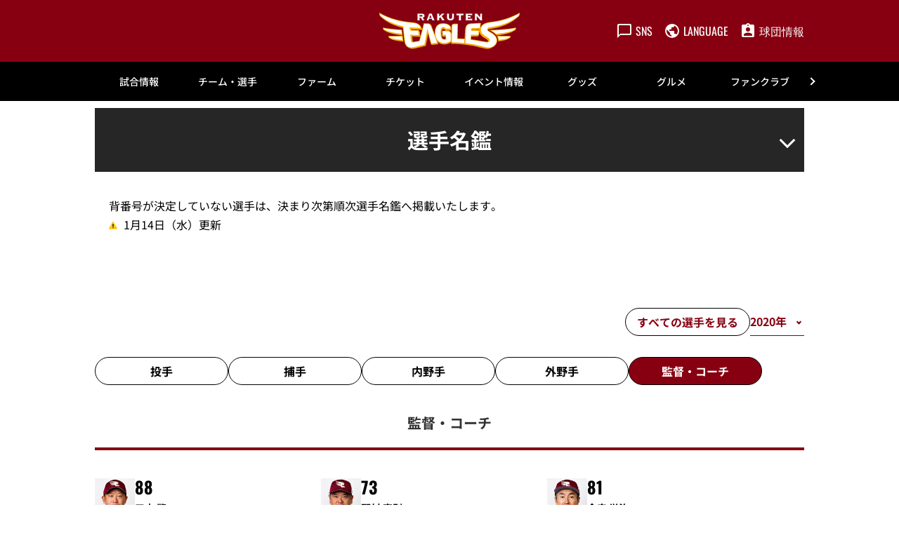

--- FILE ---
content_type: text/html; charset=UTF-8
request_url: https://www.rakuteneagles.jp/team/player/list/manager/2020
body_size: 19703
content:
<!doctype html>
<html lang="ja">
<head>
	<meta charset="UTF-8">
		<meta name="viewport" content="width=device-width">
	<link rel="profile" href="https://gmpg.org/xfn/11">
	<meta name='robots' content='index, follow, max-image-preview:large, max-snippet:-1, max-video-preview:-1' />
<script id="cookieyes" type="text/javascript" src="https://cdn-cookieyes.com/client_data/a9c3647be395c88fa4781e80/script.js"></script>
<!-- Google Tag Manager for WordPress by gtm4wp.com -->
<script data-cfasync="false" data-pagespeed-no-defer type="text/javascript">//<![CDATA[
	var gtm4wp_datalayer_name = "dataLayer";
	var dataLayer = dataLayer || [];
//]]>
</script>
<!-- End Google Tag Manager for WordPress by gtm4wp.com -->
	<!-- This site is optimized with the Yoast SEO plugin v18.1 - https://yoast.com/wordpress/plugins/seo/ -->
	<title>選手名鑑 - 東北楽天ゴールデンイーグルス</title>
	<meta name="description" content="プロ野球 東北楽天ゴールデンイーグルスのオフィシャルサイトです。試合や選手はもちろん、チケットやイベント、ファンクラブに至るまで球団オフィシャルならではの公式情報をファンのみなさまに提供します。" />
	<meta property="og:locale" content="ja_JP" />
	<meta property="og:type" content="article" />
	<meta property="og:title" content="選手名鑑 - 東北楽天ゴールデンイーグルス" />
	<meta property="og:description" content="プロ野球 東北楽天ゴールデンイーグルスのオフィシャルサイトです。試合や選手はもちろん、チケットやイベント、ファンクラブに至るまで球団オフィシャルならではの公式情報をファンのみなさまに提供します。" />
	<meta property="og:url" content="/list/list/" />
	<meta property="og:site_name" content="東北楽天ゴールデンイーグルス" />
	<meta property="article:modified_time" content="2026-01-14T06:20:44+00:00" />
	<meta property="og:image" content="https://www.rakuteneagles.jp/lp/eaglesapp/assets/img/mv-pc.webp" />
	<meta name="twitter:card" content="summary_large_image" />
	<meta name="twitter:label1" content="推定読み取り時間" />
	<meta name="twitter:data1" content="1分" />
	<script type="application/ld+json" class="yoast-schema-graph">{"@context":"https://schema.org","@graph":[{"@type":"WebSite","@id":"https://www.rakuteneagles.jp/#website","url":"https://www.rakuteneagles.jp/","name":"東北楽天ゴールデンイーグルス","description":"東北楽天ゴールデンイーグルス　オフィシャルサイト","potentialAction":[{"@type":"SearchAction","target":{"@type":"EntryPoint","urlTemplate":"https://www.rakuteneagles.jp/?s={search_term_string}"},"query-input":"required name=search_term_string"}],"inLanguage":"ja"},{"@type":"ImageObject","@id":"https://www.rakuteneagles.jp/list/list/#primaryimage","inLanguage":"ja","url":"/lp/eaglesapp/assets/img/mv-pc.webp","contentUrl":"/lp/eaglesapp/assets/img/mv-pc.webp"},{"@type":"WebPage","@id":"https://www.rakuteneagles.jp/list/list/#webpage","url":"https://www.rakuteneagles.jp/list/list/","name":"選手名鑑 - 東北楽天ゴールデンイーグルス","isPartOf":{"@id":"https://www.rakuteneagles.jp/#website"},"primaryImageOfPage":{"@id":"https://www.rakuteneagles.jp/list/list/#primaryimage"},"datePublished":"2026-01-14T06:21:00+00:00","dateModified":"2026-01-14T06:20:44+00:00","description":"プロ野球 東北楽天ゴールデンイーグルスのオフィシャルサイトです。試合や選手はもちろん、チケットやイベント、ファンクラブに至るまで球団オフィシャルならではの公式情報をファンのみなさまに提供します。","breadcrumb":{"@id":"https://www.rakuteneagles.jp/list/list/#breadcrumb"},"inLanguage":"ja","potentialAction":[{"@type":"ReadAction","target":["https://www.rakuteneagles.jp/list/list/"]}]},{"@type":"BreadcrumbList","@id":"https://www.rakuteneagles.jp/list/list/#breadcrumb","itemListElement":[{"@type":"ListItem","position":1,"name":"ホーム","item":"/team/"},{"@type":"ListItem","position":2,"name":"親ページ(player)","item":"/team/player/"},{"@type":"ListItem","position":3,"name":"選手名鑑"}]}]}</script>
	<!-- / Yoast SEO plugin. -->


<link rel='dns-prefetch' href='//s.w.org' />
<link rel='stylesheet' id='hello-elementor-css'  href='/wp-content/themes/hello-elementor/style.min.css?ver=2.5.0' type='text/css' media='all' />
<link rel='stylesheet' id='plm-cms-style-css'  href='/wp-content/plugins/plm-cms/assets/css/style.css?ver=5.8.3' type='text/css' media='all' />
<link rel='stylesheet' id='plm-cms-cancel-global-css'  href='/wp-content/plugins/plm-cms/assets/css/cancel_global.css?ver=5.8.3' type='text/css' media='all' />
<link rel='stylesheet' id='plm-cms-custom-style-css'  href='/wp-content/plugins/plm-cms/assets/css/custom-style.css?ver=5.8.3' type='text/css' media='all' />
<link rel='stylesheet' id='member-statuses-css'  href='/wp-content/plugins/plm-cms/assets/css/member-statuses.css?ver=5.8.3' type='text/css' media='all' />
<link rel='stylesheet' id='hide_member_login_buttons-css'  href='/wp-content/plugins/plm-cms/assets/css/hide-member-login-buttons.css?ver=5.8.3' type='text/css' media='all' />
<link rel='stylesheet' id='wp-block-library-css'  href='/wp-includes/css/dist/block-library/style.min.css?ver=5.8.3' type='text/css' media='all' />
<link rel='stylesheet' id='hello-elementor-theme-style-css'  href='/wp-content/themes/hello-elementor/theme.min.css?ver=2.5.0' type='text/css' media='all' />
<link rel='stylesheet' id='elementor-frontend-css'  href='/media/sites/3/elementor/css/custom-frontend-lite.min.css?ver=1670576328' type='text/css' media='all' />
<link rel='stylesheet' id='elementor-post-6-css'  href='/media/sites/3/elementor/css/post-6.css?ver=1670576330' type='text/css' media='all' />
<link rel='stylesheet' id='elementor-icons-css'  href='/wp-content/plugins/elementor/assets/lib/eicons/css/elementor-icons.min.css?ver=5.14.0' type='text/css' media='all' />
<link rel='stylesheet' id='dce-style-css'  href='/wp-content/plugins/dynamic-content-for-elementor/assets/css/style.min.css?ver=2.4.2' type='text/css' media='all' />
<link rel='stylesheet' id='dashicons-css'  href='/wp-includes/css/dashicons.min.css?ver=5.8.3' type='text/css' media='all' />
<link rel='stylesheet' id='elementor-pro-css'  href='/media/sites/3/elementor/css/custom-pro-frontend-lite.min.css?ver=1670576328' type='text/css' media='all' />
<link rel='stylesheet' id='elementor-global-css'  href='/media/sites/3/elementor/css/global.css?ver=1689174636' type='text/css' media='all' />
<link rel='stylesheet' id='elementor-post-90011419-css'  href='/media/sites/3/elementor/css/post-90011419.css?ver=1768356829' type='text/css' media='all' />
<link rel='stylesheet' id='elementor-post-90011441-css'  href='/media/sites/3/elementor/css/post-90011441.css?ver=1768526272' type='text/css' media='all' />
<link rel='stylesheet' id='elementor-post-90011440-css'  href='/media/sites/3/elementor/css/post-90011440.css?ver=1768526415' type='text/css' media='all' />
<!--n2css--><script type='text/javascript' src='/wp-content/plugins/plm-cms/assets/js/lazysizes.min.js?ver=5.8.3' id='lazysizes.js-js'></script>
<script type='text/javascript' src='/wp-content/plugins/plm-cms/assets/js/ls.unveilhooks.min.js?ver=5.8.3' id='lazysizes/unveilhooks.js-js'></script>
<script type='text/javascript' src='/wp-includes/js/jquery/jquery.min.js?ver=3.6.0' id='jquery-core-js'></script>
<script type='text/javascript' src='/wp-includes/js/jquery/jquery-migrate.min.js?ver=3.3.2' id='jquery-migrate-js'></script>
<script type='text/javascript' src='/wp-content/plugins/plm-cms/assets/js/player-list-yearselect.js?ver=5.8.3' id='player-list-yearselect.-js'></script>
<script src="//jp.rakuten-static.com/1/grp/banner/js/create.js"></script>
<!-- Google Tag Manager for WordPress by gtm4wp.com -->
<script data-cfasync="false" data-pagespeed-no-defer type="text/javascript">//<![CDATA[
	var dataLayer_content = {"pagePostType":"page","pagePostType2":"single-page"};
	dataLayer.push( dataLayer_content );//]]>
</script>
<script data-cfasync="false">//<![CDATA[
(function(w,d,s,l,i){w[l]=w[l]||[];w[l].push({'gtm.start':
new Date().getTime(),event:'gtm.js'});var f=d.getElementsByTagName(s)[0],
j=d.createElement(s),dl=l!='dataLayer'?'&l='+l:'';j.async=true;j.src=
'//www.googletagmanager.com/gtm.'+'js?id='+i+dl;f.parentNode.insertBefore(j,f);
})(window,document,'script','dataLayer','GTM-5WM24J');//]]>
</script>
<!-- End Google Tag Manager -->
<!-- End Google Tag Manager for WordPress by gtm4wp.com --><link rel="icon" href="/media/sites/3/common/cropped-favicon-32x32.png" sizes="32x32" />
<link rel="icon" href="/media/sites/3/common/cropped-favicon-192x192.png" sizes="192x192" />
<link rel="apple-touch-icon" href="/media/sites/3/common/cropped-favicon-180x180.png" />
<meta name="msapplication-TileImage" content="/media/sites/3/common/cropped-favicon-270x270.png" />

<link rel='stylesheet' id='elementor-post-90011080-css'  href='/media/sites/3/elementor/css/post-90011080.css?ver=1761534900' type='text/css' media='all' />
<link rel="stylesheet" type="text/css" href="/_css/parts_elementor.css">
<link rel="stylesheet" type="text/css" href="/_css/support_vendor.css">
<link rel="stylesheet" type="text/css" href="/_css/support_vendor_eagles.css">
</head>
<body class="page-template-default page page-id-90011419 page-child parent-pageid-3393 elementor-default elementor-kit-6 elementor-page elementor-page-90011419">

		<div data-elementor-type="header" data-elementor-id="90011441" data-post-id="90011419" data-obj-id="90011419" class="elementor elementor-90011441 dce-elementor-post-90011419 elementor-location-header" data-elementor-settings="[]">
		<div class="elementor-section-wrap">
					<section class="elementor-section elementor-top-section elementor-element elementor-element-369b72b8 pc-header-layout elementor-section-boxed elementor-section-height-default elementor-section-height-default" data-id="369b72b8" data-element_type="section" data-settings="{&quot;background_background&quot;:&quot;classic&quot;}">
						<div class="elementor-container elementor-column-gap-default">
					<div class="elementor-column elementor-col-100 elementor-top-column elementor-element elementor-element-3b19d11e" data-id="3b19d11e" data-element_type="column" data-settings="{&quot;background_background&quot;:&quot;classic&quot;}">
			<div class="elementor-widget-wrap elementor-element-populated">
								<div class="elementor-element elementor-element-2baed2b elementor-widget elementor-widget-html" data-id="2baed2b" data-element_type="widget" data-widget_type="html.default">
				<div class="elementor-widget-container">
			<span style="display:none;">
<span id="msta_langArea" style="display:inline;">
<a id="msta_lang_ja" href="javascript:void(0);">日本語</a>
<a id="msta_lang_en" href="javascript:void(0);">英語</a>
<a id="msta_lang_zh" href="javascript:void(0);">简体中文</a>
<a id="msta_lang_tw" href="javascript:void(0);">繁體中文</a>
<a id="msta_lang_ko" href="javascript:void(0);">한국어</a>
</span>
</span>
<header id="header-pc" class="header">
  <div class="header__inner">
    <div></div>
    <div class="header__logo">
      <a href="/"><img class="alignnone size-full wp-image-114" src="/media/sites/3/common/logo.svg" alt="" /></a>
    </div>
    <div class="header__menu player-header-en">
      <ul class="header__menu-list">
        <li>
          <button class="header__menu-link" type="button"><i class="header__menu-ico"><img src="[data-uri]" alt=""  class="lazyload" data-src="/media/sites/3/common/ico_sns.svg"></i><span class="header__menu-text">SNS</span></button>
          <ul class="header__tip header__tip--sns">
            <li>
              <a href="https://invite.viber.com/?g2=AQAJxdmOYefLbUkOnCWW%2Fm0XZc1fylkL8herePRaLuAhKxh2TcHJQ8HkvW5qu3no&amp;lang=ja" target="_blank" rel="noopener"><img class="alignnone size-full wp-image-108 lazyload" src="[data-uri]" alt=""  data-src="/media/sites/3/common/ico_viber.svg"></a>
            </li>
            <li>
              <a href="https://www.facebook.com/rakuteneagles.official/" target="_blank" rel="noopener"><img class="alignnone size-full wp-image-108 lazyload" src="[data-uri]" alt=""  data-src="/media/sites/3/common/ico_facebook.svg"></a>
            </li>
            <li>
              <a href="https://twitter.com/rakuten__eagles" target="_blank" rel="noopener"><img class="alignnone size-full wp-image-112 lazyload" src="[data-uri]" alt=""  data-src="/media/sites/3/common/ico_x.svg"></a>
            </li>
            <li>
              <a href="https://www.instagram.com/rakuten_eagles/" target="_blank" rel="noopener"><img class="alignnone size-full wp-image-109 lazyload" src="[data-uri]" alt=""  data-src="/media/sites/3/common/ico_instagram.svg"></a>
            </li>
            <li>
              <a href="https://www.youtube.com/c/rakuteneagles" target="_blank" rel="noopener"><img class="alignnone size-full wp-image-113 lazyload" src="[data-uri]" alt=""  data-src="/media/sites/3/common/ico_youtube.svg"></a>
            </li>
            <li>
              <a href="https://www.tiktok.com/@rakuten_eagles?_t=8WIcUz3lZFy&amp;_r=1" target="_blank" rel="noopener"><img class="alignnone size-full wp-image-111 lazyload" src="[data-uri]" alt=""  data-src="/media/sites/3/common/ico_tiktok.svg"></a>
            </li>
          </ul>
        </li>
        <li>
          <button class="header__menu-link" type="button"><i class="header__menu-ico"><img src="[data-uri]" alt=""  class="lazyload" data-src="/media/sites/3/common/ico_language.svg"></i><span class="header__menu-text">LANGUAGE</span></button>
          <ul class="header__tip header__tip--language">
            <div id="msta_langArea" style="width: 100%;">
            <olang>
              <select onchange="document.getElementById(this.value).click();">
                <option value="msta_lang_ja">日本語</option>
                <option value="msta_lang_en">English</option>
                <option value="msta_lang_zh">简体中文</option>
                <option value="msta_lang_tw">繁體中文</option>
                <option value="msta_lang_ko">한국어</option>
              </select>
            </olang>
            </div>
          </ul>
        </li>
        <li>
          <a class="header__menu-link" href="/company/"><i class="header__menu-ico"><img src="[data-uri]" alt=""  class="lazyload" data-src="/media/sites/3/common/ico_company.svg"></i><span class="header__menu-text">球団情報</span></a>
        </li>
      </ul>
    </div>
  </div>
</header>		</div>
				</div>
					</div>
		</div>
							</div>
		</section>
				<section class="elementor-section elementor-top-section elementor-element elementor-element-6cde7b4c sp-header-layout elementor-section-boxed elementor-section-height-default elementor-section-height-default" data-id="6cde7b4c" data-element_type="section" data-settings="{&quot;background_background&quot;:&quot;classic&quot;}">
						<div class="elementor-container elementor-column-gap-default">
					<div class="elementor-column elementor-col-100 elementor-top-column elementor-element elementor-element-686d8aa6" data-id="686d8aa6" data-element_type="column">
			<div class="elementor-widget-wrap elementor-element-populated">
								<div class="elementor-element elementor-element-15ebd03 elementor-widget elementor-widget-html" data-id="15ebd03" data-element_type="widget" data-widget_type="html.default">
				<div class="elementor-widget-container">
			<header id="header-sp" class="header">
  <div class="header__inner">
    <div class="header__logo">
      <a href="/"><img class="alignnone size-full wp-image-114" src="/media/sites/3/common/logo.svg" alt="" /></a>
    </div>
    <div class="header__menu header-sp player-header-en">
      <ul class="header__menu-list">
        <li>
          <a href="/ticket/">
            <button class="header__menu-link" type="button">
            <i class="header__menu-ico"><img src="[data-uri]" alt=""  class="lazyload" data-src="/media/sites/3/common/ico_ticket_sp02.svg"></i>
            </button>
          </a>
        </li>
        <li>
          <button class="header__menu-link" type="button"><i class="header__menu-ico"><img src="[data-uri]" alt="" class="lazyload" data-src="/media/sites/3/common/ico_language_sp.svg"></i></button>
          <ul class="header__tip">
            <li>
              <div id="msta_langArea" style="width: 300px;">
                <olang>
                  <select onchange="document.getElementById(this.value).click();">
                    <option value="msta_lang_ja">日本語</option>
                    <option value="msta_lang_en">English</option>
                    <option value="msta_lang_zh">简体中文</option>
                    <option value="msta_lang_tw">繁體中文</option>
                    <option value="msta_lang_ko">한국어</option>
                  </select>
                </olang>
              </div>
            </li>
          </ul>
        </li>
      </ul>
    </div>
    <div class="gnav-sp__toggle gnav-sp__open player-header-en"><span></span>
      <span></span>
      <span></span></div>
  </div>
</header>		</div>
				</div>
					</div>
		</div>
							</div>
		</section>
				<section data-dce-background-color="#ffffff" class="elementor-section elementor-top-section elementor-element elementor-element-54fd0ff5 pc-gnav-layout elementor-section-boxed elementor-section-height-default elementor-section-height-default" data-id="54fd0ff5" data-element_type="section" data-settings="{&quot;background_background&quot;:&quot;classic&quot;}">
						<div class="elementor-container elementor-column-gap-default">
					<div data-dce-background-color="#ffffff" class="elementor-column elementor-col-100 elementor-top-column elementor-element elementor-element-198bd1c3" data-id="198bd1c3" data-element_type="column" data-settings="{&quot;background_background&quot;:&quot;classic&quot;}">
			<div class="elementor-widget-wrap elementor-element-populated">
								<div class="elementor-element elementor-element-f01a3c1 elementor-widget elementor-widget-html" data-id="f01a3c1" data-element_type="widget" data-widget_type="html.default">
				<div class="elementor-widget-container">
			<div id="gnav-pc" class="gnav player-header-en">
    <div class="gnav__control">
        <div class="gnav__control--prev"><span></span></div>
        <div class="gnav__control--next"><span></span></div>
    </div>
    <div class="gnav__inner">
        <ul class="gnav__list">
            <li class="gnav__list-item"><a href="/game/">試合情報</a>
                <div class="gnav-child">
                    <div class="gnav-child__inner">
                        <ul class="gnav-child__list">
                            <li><a href="/game/">試合情報トップ</a></li>
                            <li><a href="/game/calendar/">試合日程・結果</a></li>
                            <li><a href="/gamelive/other/">他球場の経過・結果</a></li>
                            <li><a href="/game/stats/team/pitcher/">選手成績</a></li>
                            <li><a href="/game/standings/">順位表・対戦成績</a></li>
                            <li><a href="/news/broadcast/">試合放映スケジュール</a></li>
                            <li><a href="/game/pocketcalendar/">ポケット日程表</a></li>
                        </ul>
                        <ul class="gnav-child__list gnav__banner">
                            <li><a href="/lp/eaglesapp/"><img src="[data-uri]" alt=""  class="lazyload" data-src="/lp/eaglesapp/assets/img/mv-pc.webp"></a>
                            </li>
                        </ul>
                    </div>
                </div>
            </li>
            <li class="gnav__list-item"><a href="/team/">チーム・選手</a>
                <div class="gnav-child">
                    <div class="gnav-child__inner">
                        <ul class="gnav-child__list">
                            <li><a href="/team/">チーム・選手トップ</a></li>
                            <li><a href="/team/player/list/">選手名鑑</a></li>
                            <li><a href="/news/announce/entry/">出場選手登録・抹消</a></li>
                            <li><a href="/news/announce/player/">出場選手一覧</a></li>
                            <li><a href="/news/announce/regist/">支配下選手登録・抹消</a></li>
                            <li><a href="/news/announce/retire/">任意引退・自由契約</a></li>
                            <li><a href="/news/media/">メディア出演情報</a></li>
                            <li><a href="/team/music/">選手登場曲</a></li>
                            <li><a href="/team/rooterssong/">応援歌・応援テーマ・球団歌</a></li>
                            <li><a href="/team/player/birthday/">誕生日</a></li>
                            <li><a href="/lp/team/camp/spring/">春季キャンプ</a></li>
                            <!-- <li><a href="/news/detail/202400693197.html">秋季キャンプ</a></li> -->
                            <li><a href="/team/draft/">ドラフト会議</a></li>
                            <li><a href="/team/contract/">契約更改</a></li>
                        </ul>
                        <ul class="gnav-child__list gnav__banner">
                            <li><a href="/lp/eaglesapp/"><img src="[data-uri]" alt=""  class="lazyload" data-src="/lp/eaglesapp/assets/img/mv-pc.webp"></a>
                            </li>
                        </ul>
                    </div>
                </div>
            </li>
            <li class="gnav__list-item"><a href="/farm/">ファーム</a>
                <div class="gnav-child">
                    <div class="gnav-child__inner">
                        <ul class="gnav-child__list">
                            <li><a href="/farm/">ファームトップ</a></li>
                            <li><a href="/farm/calendar/">ファーム試合日程・結果</a></li>
                            <li><a href="/farm/stadium/">ファームスタジアムアクセス</a></li>
                            <li><a href="/farm/stats/team/pitcher/">ファーム選手成績</a></li>
                            <li><a href="/farm/standings/">イ・リーグ順位・対戦表</a></li>
                            <li><a href="/farm/ticket/">ファームチケット情報</a></li>
                            <li><a href="/farm/ticket/repaylocal/">地方主催試合中止時の払い戻し</a></li>
                        </ul>
                        <ul class="gnav-child__list gnav__banner">
                            <li><a href="/lp/eaglesapp/"><img src="[data-uri]" alt=""  class="lazyload" data-src="/lp/eaglesapp/assets/img/mv-pc.webp"></a>
                            </li>
                        </ul>
                    </div>
                </div>
            </li>
            <li class="gnav__list-item"><a href="/ticket/">チケット</a>
                <div class="gnav-child">
                    <div class="gnav-child__inner">
                        <ul class="gnav-child__list">
                            <li><a href="/ticket/">チケットトップ</a></li>
                            <li><a href="/ticket/confirmation/">チケット購入の前に</a></li>
                            <li><a href="/lp/ticket/introduction/">おすすめ席種</a></li>
                            <li><a href="/ticket/buy/">チケット購入方法</a></li>
                            <li><a href="/ticket/salesschedule/">チケット発売スケジュール</a></li>
                            <li><a href="/ticket/seatno/">座席表</a></li>
                            <li><a href="/ticket/special/">スペシャルチケット</a></li>
                            <li><a href="/ticket/group/">団体観戦</a></li>
                            <li><a href="/ticket/parking/">駐車場</a></li>
                            <li><a href="/ticket/group/partydeck/">パーティープラン</a></li>
                            <li><a href="/ticket/resale/">リセール</a></li>
                            <li><a href="/ticket/resale/tstar/">楽天チケットアプリのリセール方法</a></li>
                            <li><a href="/ticket/repay/">試合中止時の払戻・振替試合開催日</a></li>
                            <li><a href="/ticket/wheelchair/">車椅子・障害者手帳割引</a></li>
                            <li><a href="/seasonseat/">年間シート</a></li>
                            <li><a href="/seasonseatsmart/">年間シートSmart</a></li>
                            <li><a href="/ticket/pac/">平日･休日パック</a></li>
                            <li><a href="/ticket/preseason/">静岡オープン戦 試合中止時の払戻</a></li>
                        </ul>
                        <ul class="gnav-child__list gnav__banner">
                            <li><a href="/seasonseat/"><img src="[data-uri]" alt=""  class="lazyload" data-src="/media/sites/3/headline/headline_top/bnr_seasonseat2026.jpg"></a>
                            </li>
                        </ul>
                    </div>
                </div>
            </li>
            <li class="gnav__list-item"><a href="/event/">イベント情報</a>
                <div class="gnav-child">
                    <div class="gnav-child__inner">
                        <ul class="gnav-child__list">
                            <li><a href="/event/">イベント情報トップ</a></li>
                            <li><a href="/event/schedule/">イベントカレンダー</a></li>
                            <li><a href="/event/special/">スペシャルサイト一覧</a></li>
                            <li><a href="/lp/event/detail/">当日のイベント</a></li>
                            <li><a href="/event/sponsor/">冠協賛デー情報</a></li>
                            <li><a href="/event/presentrules/">来場者プレゼントお受け取りルール</a></li>
                            <li><a href="/event/stage/">EAGLE STAGE観覧エリア</a></li>
                            <li><a href="/answers/">よくあるご質問</a></li>
                        </ul>
                        <ul class="gnav-child__list gnav__banner">
                            <li><a href="/lp/eaglesapp/"><img src="[data-uri]" alt=""  class="lazyload" data-src="/lp/eaglesapp/assets/img/mv-pc.webp"></a>
                            </li>
                        </ul>
                    </div>
                </div>
            </li>
            <li class="gnav__list-item"><a href="/shopping/">グッズ</a>
                <div class="gnav-child">
                    <div class="gnav-child__inner">
                        <ul class="gnav-child__list">
                            <li><a href="/shopping/">グッズトップ</a></li>
                            <li><a href="https://www.rakuten.ne.jp/gold/rakuteneagles/" target="_blank"
                                    rel="noopener">オンラインショップ</a></li>
                            <li><a href="/shopping/licensee/">ライセンシー募集</a></li>
                            <li><a href="/answers/">よくあるご質問</a></li>
                        </ul>
                        <ul class="gnav-child__list gnav__banner">
                            <li><a href="/lp/eaglesapp/"><img src="[data-uri]" alt=""  class="lazyload" data-src="/lp/eaglesapp/assets/img/mv-pc.webp"></a>
                            </li>
                        </ul>
                    </div>
                </div>
            </li>
            <li class="gnav__list-item"><a href="https://gourmet.rakuteneagles.jp/">グルメ</a>
                <div class="gnav-child">
                    <div class="gnav-child__inner">
                        <ul class="gnav-child__list">
                            <li><a href="https://gourmet.rakuteneagles.jp/" target="_blank" rel="noopener">スタジアムグルメ トップ</a></li>
                            <li><a href="https://gourmet.rakuteneagles.jp/search/area?large_area_id=1" target="_blank" rel="noopener">グルメを探す</a></li>
                            <li><a href="https://gourmet.rakuteneagles.jp/players-gourmet" target="_blank" rel="noopener">選手プロデュースメニュー</a></li>
                            <li><a href="https://gourmet.rakuteneagles.jp/eagles-gourmet" target="_blank" rel="noopener">イーグルスグルメ</a></li>
                            <li><a href="https://gourmet.rakuteneagles.jp/eagles-uriko" target="_blank" rel="noopener">スタジアム売子</a></li>
                            <li><a href="https://gourmet.rakuteneagles.jp/royalbox" target="_blank" rel="noopener">ロイヤルボックス・その他個室メニュー</a></li>
                        </ul>
                        <ul class="gnav-child__list gnav__banner">
                            <li><a href="https://gourmet.rakuteneagles.jp/" target="_blank" rel="noopener"><img src="[data-uri]" alt=""  class="lazyload" data-src="/media/sites/3/headline/headline_top/2025/bnr_gourmet.jpg"></a>
                            </li>
                        </ul>
                    </div>
                </div>
            </li>
            <li class="gnav__list-item"><a href="/fanclub/">ファンクラブ</a>
                <div class="gnav-child">
                    <div class="gnav-child__inner">
                        <ul class="gnav-child__list">
                            <li><a href="/fanclub/">CLUB EAGLES</a></li>
                            <!-- <li><a href="/fanclub/entry/">新規入会</a></li> -->
                            <li><a href="https://eagles.fanclub.rakuten.co.jp/mypage/login/ridLogin" target="_blank"
                                    rel="noopener">マイページログイン</a></li>
                            <!-- <li><a href="/fanclub/kidsclub/">イーグルスキッズクラブ</a></li> -->
                        </ul>
                        <ul class="gnav-child__list gnav__banner">
                            <li><a href="/fanclub/"><img src="[data-uri]" alt=""  class="lazyload" data-src="/media/sites/3/headline/headline_top/2025/fanclub2026a.jpg"></a>
                            </li>
                        </ul>
                    </div>
                </div>
            </li>
            <li class="gnav__list-item"><a href="/school/">アカデミー</a>
                <div class="gnav-child">
                    <div class="gnav-child__inner">
                        <ul class="gnav-child__list">
                            <li><a href="/school/">アカデミートップ</a></li>
                            <li><a href="/school/baseball/">ベースボールスクール</a></li>
                            <li><a href="/school/senior/">東北楽天リトルシニア</a></li>
                            <li><a href="/school/junior/">イーグルス ジュニア</a></li>
                            <li><a href="/school/kids/">楽天キッズ</a></li>
                            <li><a href="/school/cheer/">チアダンススクール</a></li>
                            <li><a href="/school/security/">安全対策</a></li>
                            <li><a href="/school/rule/">入会規約</a></li>
                            <li><a href="/school/stca/">特定商取引法に基づく表記</a></li>
                            <li><a href="/answers/">よくあるご質問</a></li>
                        </ul>
                        <ul class="gnav-child__list gnav__banner">
                            <li><a href="/lp/eaglesapp/"><img src="[data-uri]" alt=""  class="lazyload" data-src="/lp/eaglesapp/assets/img/mv-pc.webp"></a>
                            </li>
                        </ul>
                    </div>
                </div>
            </li>
            <li class="gnav__list-item pl_pl5"><a href="/stadium/">楽天モバイル 最強パーク宮城</a>
                <div class="gnav-child">
                    <div class="gnav-child__inner">
                        <ul class="gnav-child__list">
                            <li><a href="/stadium/">楽天モバイル 最強パーク宮城トップ</a></li>
                            <li><a href="/special/smartstadium/">スマートスタジアム</a></li>
                            <li><a href="/special/sustainability/">サステナブル・スタジアム</a></li>
                            <li><a href="/stadium/guide/">初めての観戦ガイド</a></li>
                            <li><a href="/stadium/access/">アクセス情報</a></li>
                            <li><a href="/stadium/nursery/">託児所</a></li>
                            <li><a href="/stadium/nursingroom/">授乳室</a></li>
                            <li><a href="/smileglicopark/">スマイルグリコパーク</a></li>
                            <li><a href="https://stay.rakuten.co.jp/eagles/" target="_blank" rel="noopener">Rakuten STAY x EAGLES</a></li>
                            <li><a href="/stadium/service/">スタジアムサービス</a></li>
                            <li><a href="/answers/">よくあるご質問</a></li>
                            <li><a href="/stadium/feedback/">お客様の声をカタチに</a></li>
                            <li><a href="/stadium/rental/">スタジアムレンタル</a></li>
                            <li><a href="/stadium/ballparktour/">ボールパークツアー</a></li>
                            <li><a href="/stadium/inspection/">ボランティアツアー</a></li>
                            <li><a href="/stadium/rule/">スタジアムルール</a></li>
                            <li><a href="/stadium/rule2/">試合観戦契約約款</a></li>
                            <li><a href="/stadium/rule3/">暴力団等排除宣言</a></li>
                            <li><a href="/stadium/exit/">地震発生時の退避方法</a></li>
                        </ul>
                        <ul class="gnav-child__list gnav__banner">
                            <li><a href="/lp/eaglesapp/"><img src="[data-uri]" alt=""  class="lazyload" data-src="/lp/eaglesapp/assets/img/mv-pc.webp"></a>
                            </li>
                        </ul>
                    </div>
                </div>
            </li>
            <li class="gnav__list-item pl_pl5"><a href="/entertainment/">エンターテインメント</a>
                <div class="gnav-child">
                    <div class="gnav-child__inner">
                        <ul class="gnav-child__list">
                            <li><a href="/entertainment/">エンターテインメントトップ</a></li>
                            <li><a href="/entertainment/character/">マスコットキャラクター</a></li>
                            <li><a href="/entertainment/performer/">東北ゴールデンエンジェルス</a></li>
                            <li><a href="/lp/eaglesapp/">球団公式スマホアプリ</a></li>
                            <li><a href="https://www.youtube.com/channel/UC7DjQdai62xSVfCUhiP5Oiw" target="_blank" rel="noopener">楽天イーグルス公式YouTubeチャンネル</a></li>
                            <li><a href="/radio/">Rakuten.FM（ラジオ）</a></li>
                            <li><a href="/entertainment/smp/">速報メルマガ(有料)</a></li>
                        </ul>
                        <ul class="gnav-child__list gnav__banner">
                            <li><a href="/lp/eaglesapp/"><img src="[data-uri]" alt=""  class="lazyload" data-src="/lp/eaglesapp/assets/img/mv-pc.webp"></a>
                            </li>
                        </ul>
                    </div>
                </div>
            </li>
            <li class="gnav__list-item pl_pl5"><a href="/smileaction/">TOHOKU SMILE ACTION</a>
                <div class="gnav-child">
                    <div class="gnav-child__inner">
                        <ul class="gnav-child__list">
                            <li><a href="/smileaction/">TOHOKU SMILE ACTION</a></li>
                            <li><a href="/smileaction/newcap/">新1年生へのキャッププレゼント</a></li>
                            <li><a href="/smileaction/visit/">小学校訪問</a></li>
                            <li><a href="/smileaction/mirai/">未来塾</a></li>
                            <li><a href="/smileaction/friendship/">幼稚園訪問</a></li>
                            <li><a href="/smileaction/kyoshitsu/">野球教室</a></li>
                            <li><a href="/smileaction/fureai/">選手ふれあいイベント</a></li>
                            <li><a href="/smileaction/invitation/">試合へのご招待</a></li>
                            <li><a href="/smileaction/partners/">地域との取り組み</a></li>
                            <li><a href="/smileaction/players_actions/">選手個人の活動</a></li>
                        </ul>
                        <ul class="gnav-child__list gnav__banner">
                            <li><a href="/smileaction/"><img src="[data-uri]" alt=""  class="lazyload" data-src="/media/sites/3/headline/headline_top/bnr_top_smileaction.webp"></a>
                            </li>
                        </ul>
                    </div>
                </div>
            </li>
            <li class="gnav__list-item"><a href="/csr/">CSR</a>
                <div class="gnav-child">
                    <div class="gnav-child__inner">
                        <ul class="gnav-child__list">
                            <li><a href="/csr/">CSRトップ</a></li>
                            <li><a href="/csr/ganbaro/">がんばろう東北</a></li>
                            <li><a href="/csr/dreamseat/">ドリームシート</a></li>
                            <li><a href="/csr/volunteer/">ボランティア活動</a></li>
                            <li><a href="/csr/eco/">エコ活動</a></li>
                            <li><a href="/lp/tohoku-smile/">TOHOKU SMILE PROJECT</a></li>
                            <li><a href="/csr/ecampas/">Eキャンパス</a></li>
                        </ul>
                        <ul class="gnav-child__list gnav__banner">
                            <li><a href="/lp/eaglesapp/"><img src="[data-uri]" alt=""  class="lazyload" data-src="/lp/eaglesapp/assets/img/mv-pc.webp"></a>
                            </li>
                        </ul>
                    </div>
                </div>
            </li>
        </ul>
    </div>
</div>		</div>
				</div>
					</div>
		</div>
							</div>
		</section>
				<section class="elementor-section elementor-top-section elementor-element elementor-element-7b682f5e sp-gnav-layout elementor-section-boxed elementor-section-height-default elementor-section-height-default" data-id="7b682f5e" data-element_type="section" data-settings="{&quot;background_background&quot;:&quot;classic&quot;}">
						<div class="elementor-container elementor-column-gap-default">
					<div class="elementor-column elementor-col-100 elementor-top-column elementor-element elementor-element-22fdb837" data-id="22fdb837" data-element_type="column">
			<div class="elementor-widget-wrap elementor-element-populated">
								<div class="elementor-element elementor-element-00df395 elementor-widget elementor-widget-html" data-id="00df395" data-element_type="widget" data-widget_type="html.default">
				<div class="elementor-widget-container">
			<div class="gnav__overlay"></div>
<div id="gnav-sp" class="gnav">
    <div class="gnav__inner">
        <div class="gnav__head">
            <div class="gnav__logo">
                <a href="/"><img class="alignnone size-full wp-image-114" src="/media/sites/3/common/logo.svg" alt="" /></a>
            </div>
            <div class="gnav-sp__toggle gnav-sp__close"><span></span><span></span></div>
        </div>
        <div class="gnav__body">
            <ul class="gnav__utilities member-login">
                <li>
                    <a href="/dcms/signups/login"><i class="gnav__utilities-ico"><img src="[data-uri]"  class="lazyload" data-src="/media/sites/3/common/ico_lock.svg"></i>ログイン・会員登録</a>
                </li>
            </ul>
            <ul class="gnav__utilities">
                <li>
                    <a href="https://eagles.tstar.jp/"><i class="gnav__utilities-ico"><img src="[data-uri]"  class="lazyload" data-src="/media/sites/3/common/ico_ticket_02.svg"></i>チケット購入</a>
                </li>
            </ul>
            <ul class="gnav__list">
                <li class="gnav__list-item">
                    <div class="gnav__list-link gnav__trigger"><i class="gnav__list-ico"><img src="[data-uri]"  class="lazyload" data-src="/media/sites/3/common/ico_ball.svg"></i>試合情報</div>
                    <div class="gnav-child">
                        <ul class="gnav-child__list">
                            <li>
                                <a href="/game/">試合情報トップ</a>
                            </li>
                            <li>
                                <a href="/game/calendar/">試合日程・結果</a>
                            </li>
                            <li>
                                <a href="/gamelive/other/">他球場の経過・結果</a>
                            </li>
                            <li>
                                <a href="/game/stats/team/pitcher/">選手成績</a>
                            </li>
                            <li>
                                <a href="/game/standings/">順位表・対戦成績</a>
                            </li>
                            <li>
                                <a href="/news/broadcast/">試合放映スケジュール</a>
                            </li>
                            <li>
                                <a href="/game/pocketcalendar/">ポケット日程表</a>
                            </li>
                        </ul>
                    </div>
                </li>
                <li class="gnav__list-item">
                    <div class="gnav__list-link gnav__trigger"><i class="gnav__list-ico"><img src="[data-uri]"  class="lazyload" data-src="/media/sites/3/common/ico_team.svg"></i>チーム・選手</div>
                    <div class="gnav-child">
                        <ul class="gnav-child__list">
                            <li>
                                <a href="/team/">チーム・選手トップ</a>
                            </li>
                            <li>
                                <a href="/team/player/list/">選手名鑑</a>
                            </li>
                            <li>
                                <a href="/news/announce/entry/">出場選手登録・抹消</a>
                            </li>
                            <li>
                                <a href="/news/announce/player/">出場選手一覧</a>
                            </li>
                            <li>
                                <a href="/news/announce/regist/">支配下選手登録・抹消</a>
                            </li>
                            <li>
                                <a href="/news/announce/retire/">任意引退・自由契約</a>
                            </li>
                            <li>
                                <a href="/news/media/">メディア出演情報</a>
                            </li>
                            <li>
                                <a href="/team/music/">選手登場曲</a>
                            </li>
                            <li>
                                <a href="/team/rooterssong/">応援歌・応援テーマ・球団歌</a>
                            </li>
                            <li>
                                <a href="/team/player/birthday/">誕生日</a>
                            </li>
                            <li>
                                <a href="/lp/team/camp/spring/" target="_blank">春季キャンプ</a>
                            </li>
                            <!-- <li>
                                <a href="/news/detail/202400693197.html">秋季キャンプ</a>
                            </li> -->
                            <li>
                                <a href="/team/draft/">ドラフト会議</a>
                            </li>
                            <li>
                                <a href="/team/contract/">契約更改</a>
                            </li>
                        </ul>
                    </div>
                </li>
                <li class="gnav__list-item">
                    <div class="gnav__list-link gnav__trigger"><i class="gnav__list-ico"><img src="[data-uri]"  class="lazyload" data-src="/media/sites/3/common/ico_leaf.svg"></i>ファーム</div>
                    <div class="gnav-child">
                        <ul class="gnav-child__list">
                            <li>
                                <a href="/farm/">ファームトップ</a>
                            </li>
                            <li>
                                <a href="/farm/calendar/">ファーム試合日程・結果</a>
                            </li>
                            <li>
                                <a href="/farm/stadium/">ファームスタジアムアクセス</a>
                            </li>
                            <li>
                                <a href="/farm/stats/team/pitcher/">ファーム選手成績</a>
                            </li>
                            <li>
                                <a href="/farm/standings/">イ・リーグ順位・対戦表</a>
                            </li>
                            <li>
                                <a href="/farm/ticket/">ファームチケット情報</a>
                            </li>
                            <li>
                                <a href="/farm/ticket/repaylocal/">地方主催試合中止時の払い戻し</a>
                            </li>
                        </ul>
                    </div>
                </li>
                <li class="gnav__list-item">
                    <div class="gnav__list-link gnav__trigger"><i class="gnav__list-ico"><img style="filter: invert(100%);" src="[data-uri]"  class="lazyload" data-src="/media/sites/3/common/ico_ticket_02.svg"></i>チケット
                    </div>
                    <div class="gnav-child">
                        <ul class="gnav-child__list">
                            <li>
                                <a href="/ticket/">チケットトップ</a>
                            </li>
                            <li>
                                <a href="/ticket/confirmation/">チケット購入の前に</a>
                            </li>
                            <li>
                                <a href="/lp/ticket/introduction/">おすすめ席種</a>
                            </li>
                            <li>
                                <a href="/ticket/buy/">チケット購入方法</a>
                            </li>
                            <li>
                                <a href="/ticket/salesschedule/">チケット発売スケジュール</a>
                            </li>
                            <li>
                                <a href="/ticket/seatno/">座席表</a>
                            </li>
                            <li>
                                <a href="/ticket/special/">スペシャルチケット</a>
                            </li>
                            <li>
                                <a href="/ticket/group/">団体観戦</a>
                            </li>
                            <li>
                                <a href="/ticket/parking/">駐車場</a>
                            </li>
                            <li>
                                <a href="/ticket/group/partydeck/">パーティープラン</a>
                            </li>
                            <li>
                                <a href="/ticket/resale/">リセール</a>
                            </li>
                            <li>
                                <a href="/ticket/resale/tstar/">楽天チケットアプリのリセール方法</a>
                            </li>
                            <li>
                                <a href="/ticket/repay/">試合中止時の払戻・振替試合開催日</a>
                            </li>
                            <li>
                                <a href="/ticket/wheelchair/">車椅子・障害者手帳割引</a>
                            </li>
                            <li>
                                <a href="/seasonseat/">年間シート</a>
                            </li>
                            <li>
                                <a href="/seasonseatsmart/">年間シートSmart</a>
                            </li>
                            <li>
                                <a href="/ticket/pac/">休日パック・平日パック</a>
                            </li>
                            <li>
                                <a href="/ticket/preseason/">静岡オープン戦 試合中止時の払戻</a>
                            </li>
                        </ul>
                    </div>
                </li>
                <li class="gnav__list-item">
                    <div class="gnav__list-link gnav__trigger"><i class="gnav__list-ico"><img src="[data-uri]"  class="lazyload" data-src="/media/sites/3/common/ico_event.svg"></i>イベント情報</div>
                    <div class="gnav-child">
                        <ul class="gnav-child__list">
                            <li>
                                <a href="/event/">イベント情報トップ</a>
                            </li>
                            <li>
                                <a href="/event/schedule/">イベントカレンダー</a>
                            </li>
                            <li>
                                <a href="/event/special/">スペシャルサイト一覧</a>
                            </li>
                            <li>
                                <a href="/lp/event/detail/">当日のイベント</a>
                            </li>
                            <li>
                                <a href="/event/sponsor/">冠協賛デー情報</a>
                            </li>
                            <li>
                                <a href="/event/presentrules/">来場者プレゼントお受け取りルール</a>
                            </li>
                            <li>
                                <a href="/event/stage/">EAGLE STAGE観覧エリア</a>
                            </li>
                            <li>
                                <a href="/answers/">よくあるご質問</a>
                            </li>
                        </ul>
                    </div>
                </li>
                <li class="gnav__list-item">
                    <div class="gnav__list-link gnav__trigger"><i class="gnav__list-ico"><img src="[data-uri]"  class="lazyload" data-src="/media/sites/3/common/ico_goods.svg"></i>グッズ</div>
                    <div class="gnav-child">
                        <ul class="gnav-child__list">
                            <li>
                                <a href="/shopping/">グッズトップ</a>
                            </li>
                            <li>
                                <a href="https://www.rakuten.ne.jp/gold/rakuteneagles/" target="_blank">オンラインショップ</a>
                            </li>
                            <li>
                                <a href="/shopping/licensee/">ライセンシー募集</a>
                            </li>
                            <li>
                                <a href="/answers/">よくあるご質問</a>
                            </li>
                        </ul>
                    </div>
                </li>
                <li class="gnav__list-item">
                    <div class="gnav__list-link gnav__trigger"><i class="gnav__list-ico"><img src="[data-uri]"  class="lazyload" data-src="/media/sites/3/common/ico_gourmet.svg"></i>グルメ</div>
                    <div class="gnav-child">
                        <ul class="gnav-child__list">
                            <li>
                                <a href="https://gourmet.rakuteneagles.jp/">スタジアムグルメ トップ</a>
                            </li>
                            <li>
                                <a href="https://gourmet.rakuteneagles.jp/search/area?large_area_id=1">グルメを探す</a>
                            </li>
                            <li>
                                <a href="https://gourmet.rakuteneagles.jp/players-gourmet">選手プロデュースメニュー</a>
                            </li>
                            <li>
                                <a href="https://gourmet.rakuteneagles.jp/eagles-gourmet">イーグルスグルメ</a>
                            </li>
                            <li>
                                <a href="https://gourmet.rakuteneagles.jp/eagles-uriko">スタジアム売子</a>
                            </li>
                            <li>
                                <a href="https://gourmet.rakuteneagles.jp/royalbox">ロイヤルボックス・その他個室メニュー</a>
                            </li>
                        </ul>
                    </div>
                </li>
                <li class="gnav__list-item">
                    <div class="gnav__list-link gnav__trigger"><i class="gnav__list-ico"><img src="[data-uri]"  class="lazyload" data-src="/media/sites/3/common/ico_fanclub.svg"></i>ファンクラブ</div>
                    <div class="gnav-child">
                        <ul class="gnav-child__list">
                            <li>
                                <a href="/fanclub/">CLUB EAGLES</a>
                            </li>
                            <!-- <li>
                                <a href="/fanclub/entry/">新規入会</a>
                            </li> -->
                            <li>
                                <a href="https://eagles.fanclub.rakuten.co.jp/mypage/login/ridLogin" target="_blank">マイページログイン</a>
                            </li>
                            <!-- <li>
                                <a href="/fanclub/kidsclub/">イーグルスキッズクラブ</a>
                            </li>-->
                        </ul> 
                    </div>
                </li>
                <li class="gnav__list-item">
                    <div class="gnav__list-link gnav__trigger"><i class="gnav__list-ico"><img src="[data-uri]"  class="lazyload" data-src="/media/sites/3/common/ico_school.svg"></i>アカデミー</div>
                    <div class="gnav-child">
                        <ul class="gnav-child__list">
                            <li>
                                <a href="/school/">アカデミートップ</a>
                            </li>
                            <li>
                                <a href="/school/baseball/">ベースボールスクール</a>
                            </li>
                            <li>
                                <a href="/school/senior/">東北楽天リトルシニア</a>
                            </li>
                            <li>
                                <a href="/school/junior/">イーグルス ジュニア</a>
                            </li>
                            <li>
                                <a href="/school/kids/">楽天キッズ</a>
                            </li>
                            <li>
                                <a href="/school/cheer/">チアダンススクール</a>
                            </li>
                            <li>
                                <a href="/school/security/">安全対策</a>
                            </li>
                            <li>
                                <a href="/school/rule/">入会規約</a>
                            </li>
                            <li>
                                <a href="/school/stca/">特定商取引法に基づく表記</a>
                            </li>
                            <li>
                                <a href="/answers/">よくあるご質問</a>
                            </li>
                        </ul>
                    </div>
                </li>
                <li class="gnav__list-item">
                    <div class="gnav__list-link gnav__trigger"><i class="gnav__list-ico"><img src="[data-uri]"  class="lazyload" data-src="/media/sites/3/common/ico_studium.svg"></i>楽天モバイル 最強パーク宮城</div>
                    <div class="gnav-child">
                        <ul class="gnav-child__list">
                            <li>
                                <a href="/stadium/">楽天モバイル 最強パーク宮城トップ</a>
                            </li>
                            <li>
                                <a href="/special/smartstadium/">スマートスタジアム</a>
                            </li>
                            <li>
                                <a href="/special/sustainability/">サステナブル・スタジアム</a>
                            </li>
                            <li>
                                <a href="/stadium/guide/">初めての観戦ガイド</a>
                            </li>
                            <li>
                                <a href="/stadium/access/">アクセス情報</a>
                            </li>
                            <li>
                                <a href="/stadium/nursery/">託児所</a>
                            </li>
                            <li>
                                <a href="/stadium/nursingroom/">授乳室</a>
                            </li>
                            <li>
                                <a href="/smileglicopark/">スマイルグリコパーク</a>
                            </li>
                            <li>
                                <a href="https://stay.rakuten.co.jp/eagles/" target="_blank">Rakuten STAY x EAGLES</a>
                            </li>
                            <li>
                                <a href="/stadium/service/">スタジアムサービス</a>
                            </li>
                            <li>
                                <a href="/answers/">よくあるご質問</a>
                            </li>
                            <li>
                                <a href="/stadium/feedback/">お客様の声をカタチに</a>
                            </li>
                            <li>
                                <a href="/stadium/rental/">スタジアムレンタル</a>
                            </li>                            
                            <li>
                                <a href="/stadium/ballparktour/">ボールパークツアー</a>
                            </li>
                            <li>
                                <a href="/stadium/inspection/">ボランティアツアー</a>
                            </li>
                            <li>
                                <a href="/stadium/rule/">スタジアムルール</a>
                            </li>
                            <li>
                                <a href="/stadium/rule2/">試合観戦契約約款</a>
                            </li>
                            <li>
                                <a href="/stadium/rule3/">暴力団等排除宣言</a>
                            </li>
                            <li>
                                <a href="/stadium/exit/">地震発生時の退避方法</a>
                            </li>
                        </ul>
                    </div>
                </li>
                <li class="gnav__list-item">
                    <div class="gnav__list-link gnav__trigger"><i class="gnav__list-ico"><img src="[data-uri]"  class="lazyload" data-src="/media/sites/3/common/ico_entertainment.svg"></i>エンターテインメント</div>
                    <div class="gnav-child">
                        <ul class="gnav-child__list">
                            <li>
                                <a href="/entertainment/">エンターテインメントトップ</a>
                            </li>
                            <li>
                                <a href="/entertainment/character/">マスコットキャラクター</a>
                            </li>
                            <li>
                                <a href="/entertainment/performer/">東北ゴールデンエンジェルス</a>
                            </li>
                            <li>
                                <a href="/lp/eaglesapp/">球団公式スマホアプリ</a>
                            </li>
                            <li>
                                <a href="https://www.youtube.com/channel/UC7DjQdai62xSVfCUhiP5Oiw" target="_blank">楽天イーグルス公式YouTubeチャンネル</a>
                            </li>
                            <li>
                                <a href="/radio/">Rakuten.FM（ラジオ）</a>
                            </li>
                            <li>
                                <a href="/entertainment/smp/">速報メルマガ(有料)</a>
                            </li>
                        </ul>
                    </div>
                </li>
                <li class="gnav__list-item">
                    <div class="gnav__list-link gnav__trigger"><i class="gnav__list-ico"><img src="[data-uri]"  class="lazyload" data-src="/media/sites/3/common/ico_smileaction02.svg"></i>TOHOKU SMILE ACTION</div>
                    <div class="gnav-child">
                        <ul class="gnav-child__list">
                            <li>
                                <a href="/smileaction/">TOHOKU SMILE ACTION</a>
                            </li>
                            <li>
                                <a href="/smileaction/newcap/">新1年生へのキャッププレゼント</a>
                            </li>
                            <li>
                                <a href="/smileaction/visit/">小学校訪問</a>
                            </li>
                            <li>
                                <a href="/smileaction/mirai/">未来塾</a>
                            </li>
                            <li>
                                <a href="/smileaction/friendship/">幼稚園訪問</a>
                            </li>
                            <li>
                                <a href="/smileaction/kyoshitsu/">野球教室</a>
                            </li>
                            <li>
                                <a href="/smileaction/fureai/">選手ふれあいイベント</a>
                            </li>
                            <li>
                                <a href="/smileaction/invitation/">試合へのご招待</a>
                            </li>
                            <li>
                                <a href="/smileaction/partners/">地域との取り組み</a>
                            </li>
                            <li>
                                <a href="/smileaction/players_actions/">選手個人の活動</a>
                            </li>
                        </ul>
                    </div>
                </li>
                <li class="gnav__list-item">
                    <div class="gnav__list-link gnav__trigger"><i class="gnav__list-ico"><img
                                src="[data-uri]"  class="lazyload" data-src="/media/sites/3/common/ico_csr.svg"></i>CSR</div>
                    <div class="gnav-child">
                        <ul class="gnav-child__list">
                            <li>
                                <a href="/csr/">CSRトップ</a>
                            </li>
                            <li>
                                <a href="/csr/ganbaro/">がんばろう東北</a>
                            </li>
                            <!-- <li>
                <a href="/csr/local/">東北ろっけん活動</a>
              </li> -->
                            <li>
                                <a href="/csr/dreamseat/">ドリームシート</a>
                            </li>
                            <li>
                                <a href="/csr/volunteer/">ボランティア活動</a>
                            </li>
                            <li>
                                <a href="/csr/eco/">エコ活動</a>
                            </li>
                            <li>
                                <a href="/lp/tohoku-smile/">TOHOKU SMILE PROJECT</a>
                            </li>
                            <li>
                                <a href="/csr/ecampas/">Eキャンパス</a>
                            </li>
                        </ul>
                    </div>
                </li>
                <li class="gnav__list-item">
                    <div class="gnav__list-link gnav__trigger"><i class="gnav__list-ico"><img src="[data-uri]"  class="lazyload" data-src="/media/sites/3/common/ico_company.svg"></i>球団情報</div>
                    <div class="gnav-child">
                        <ul class="gnav-child__list">
                            <li>
                                <a href="/company/">球団情報トップ</a>
                            </li>
                            <li>
                                <a href="/company/about_us/">会社概要</a>
                            </li>
                            <li>
                                <a href="/company/businessday/">球団休業日</a>
                            </li>
                            <li>
                                <a href="/company/privacy/">個人情報保護方針</a>
                            </li>
                            <li>
                                <a href="/company/sns/">SNSガイドライン</a>
                            </li>
                            <li>
                                <a href="/company/media/">メディアの方向けのご案内</a>
                            </li>
                            <li>
                                <a href="/answers/">よくあるご質問</a>
                            </li>
                            <li>
                                <a href="/recruit/">採用情報</a>
                            </li>
                            <li>
                                <a href="/recruit/staff/">アルバイトスタッフ募集</a>
                            </li>
                            <li>
                                <a href="/recruit/others/volunteer/">ボランティアスタッフ募集</a>
                            </li>
                            <li>
                                <a href="/company/sponsor/">スポンサー紹介</a>
                            </li>
                            <li>
                                <a href="/sponsors/">スポンサー募集</a>
                            </li>
                        </ul>
                    </div>
                </li>
                <!--<li class="gnav__list-item">
          <div class="gnav__list-link gnav__trigger"><i class="gnav__list-ico"><img src="/media/sites/3/common/ico_language.svg" /></i>外国語</div>
          <div class="gnav-child">
            <ul class="gnav-child__list">
              <li>
                <a href="/global/english/">English</a>
              </li>
              <li>
                <a href="/global/taiwanese/">繁体中文</a>
              </li>
            </ul>
          </div>
        </li>-->
                <li class="gnav__list-item">
                    <div class="gnav__list-link gnav__trigger"><i class="gnav__list-ico"><img
                                src="[data-uri]"  class="lazyload" data-src="/media/sites/3/common/ico_sns.svg"></i>SNS</div>
                    <div class="gnav-child">
                        <ul class="gnav-child__list">
                            <li>
                                <a href="https://invite.viber.com/?g2=AQAJxdmOYefLbUkOnCWW%2Fm0XZc1fylkL8herePRaLuAhKxh2TcHJQ8HkvW5qu3no&amp;lang=ja" target="_blank"><img class="pl_mr10 lazyload" src="[data-uri]" alt="" data-src="/media/sites/3/common/ico_viber.svg">Viber</a>
                            </li>
                            <li>
                                <a href="https://www.facebook.com/rakuteneagles.official/" target="_blank"><img class="pl_mr10 lazyload" src="[data-uri]" alt="" data-src="/media/sites/3/common/ico_facebook.svg">Facebook</a>
                            </li>
                            <li>
                                <a href="https://twitter.com/rakuten__eagles" target="_blank"><img class="pl_mr10 lazyload" src="[data-uri]" alt="" data-src="/media/sites/3/common/ico_x.svg">X</a>
                            </li>
                            <li>
                                <a href="https://www.instagram.com/rakuten_eagles/" target="_blank"><img class="pl_mr10 lazyload" src="[data-uri]" alt="" data-src="/media/sites/3/common/ico_instagram.svg">instagram</a>
                            </li>
                            <li>
                                <a href="https://www.youtube.com/c/rakuteneagles" target="_blank"><img class="pl_mr10 lazyload" src="[data-uri]" alt="" data-src="/media/sites/3/common/ico_youtube.svg">YouTube</a>
                            </li>
                            <li>
                                <a href="https://www.tiktok.com/@rakuten_eagles?_t=8WIcUz3lZFy&amp;_r=1" target="_blank"><img class="pl_mr10 lazyload" src="[data-uri]" alt="" data-src="/media/sites/3/common/ico_tiktok.svg">TikTok</a>
                            </li>
                        </ul>
                    </div>
                </li>
            </ul>
        </div>
    </div>
</div>		</div>
				</div>
					</div>
		</div>
							</div>
		</section>
				</div>
		</div>
		
<main id="content" class="site-main post-90011419 page type-page status-publish hentry" role="main">
    <div class="page-content">
        		<div data-elementor-type="wp-page" data-elementor-id="90011419" data-post-id="90011419" data-obj-id="90011419" class="elementor elementor-90011419 dce-elementor-post-90011419" data-elementor-settings="[]">
							<div class="elementor-section-wrap">
							<section class="elementor-section elementor-top-section elementor-element elementor-element-871a3be elementor-section-boxed elementor-section-height-default elementor-section-height-default" data-id="871a3be" data-element_type="section">
						<div class="elementor-container elementor-column-gap-default">
					<div class="elementor-column elementor-col-100 elementor-top-column elementor-element elementor-element-e976b16" data-id="e976b16" data-element_type="column">
			<div class="elementor-widget-wrap elementor-element-populated">
								<div class="elementor-element elementor-element-84a87f1 elementor-widget elementor-widget-template" data-id="84a87f1" data-element_type="widget" data-widget_type="template.default">
				<div class="elementor-widget-container">
					<div class="elementor-template">
					<div data-elementor-type="section" data-elementor-id="90011080" data-post-id="90011419" data-obj-id="90011419" class="elementor elementor-90011080 dce-elementor-post-90011419" data-elementor-settings="[]">
		<div class="elementor-section-wrap">
					<section class="elementor-section elementor-top-section elementor-element elementor-element-147f5112 elementor-section-boxed elementor-section-height-default elementor-section-height-default" data-id="147f5112" data-element_type="section">
						<div class="elementor-container elementor-column-gap-default">
					<div class="elementor-column elementor-col-100 elementor-top-column elementor-element elementor-element-5c337ce1" data-id="5c337ce1" data-element_type="column">
			<div class="elementor-widget-wrap elementor-element-populated">
								<div class="elementor-element elementor-element-1740c569 elementor-widget elementor-widget-html" data-id="1740c569" data-element_type="widget" data-widget_type="html.default">
				<div class="elementor-widget-container">
			<div class="c-content player-header-en">
  <h1 class="c-localnav__trigger c-localnav__trigger--main">チーム・選手</h1>
  <div class="c-localnav">
    <ul>
      <!--<li>
        <div class="c-localnav__trigger c-localnav__trigger--sub c-localnav__item">選手名鑑</div>
        <ul>
          <li><a class="c-localnav__item" href="/team/player/list/pitcher/">投手</a></li>
          <li><a class="c-localnav__item" href="/team/player/list/catcher/">捕手</a></li>
          <li><a class="c-localnav__item" href="/team/player/list/infielder/">内野手</a></li>
          <li><a class="c-localnav__item" href="/team/player/list/outfielder/">外野手</a></li>
          <li><a class="c-localnav__item" href="/team/player/list/manager/">監督・コーチ</a></li>
        </ul>
      </li>--> 
      <li><a class="c-localnav__item" href="/team/">チーム・選手トップ</a></li>
      <li><a class="c-localnav__item" href="/team/player/list/">選手名鑑</a></li>
      <li><a class="c-localnav__item" href="/news/announce/entry/">出場選手登録・抹消</a></li>
      <li><a class="c-localnav__item" href="/news/announce/player/">出場選手一覧</a></li>
      <li><a class="c-localnav__item" href="/news/announce/regist/">支配下選手登録・抹消</a></li>
      <li><a class="c-localnav__item" href="/news/announce/retire/">任意引退・自由契約</a></li>
      <li><a class="c-localnav__item" href="/news/media/">メディア出演情報</a></li>
      <li><a class="c-localnav__item" href="/team/music/">選手登場曲</a></li>
      <li><a class="c-localnav__item" href="/team/rooterssong/">応援歌・応援テーマ・球団歌</a></li>
      <li><a class="c-localnav__item" href="/team/player/birthday/">誕生日</a></li>
      <li><a class="c-localnav__item" href="/lp/team/camp/spring/" target="_blank">春季キャンプ</a></li>
      <!-- <li><a class="c-localnav__item" href="/news/detail/00005139.html">秋季キャンプ</a></li> -->
      <li><a class="c-localnav__item" href="/team/draft/">ドラフト会議</a></li>
      <li><a class="c-localnav__item" href="/team/contract/">契約更改</a></li>
    </ul>
  </div>
</div>		</div>
				</div>
					</div>
		</div>
							</div>
		</section>
				</div>
		</div>
				</div>
				</div>
				</div>
					</div>
		</div>
							</div>
		</section>
				<section class="elementor-section elementor-top-section elementor-element elementor-element-62bcbf0 elementor-section-boxed elementor-section-height-default elementor-section-height-default" data-id="62bcbf0" data-element_type="section">
						<div class="elementor-container elementor-column-gap-default">
					<div class="elementor-column elementor-col-100 elementor-top-column elementor-element elementor-element-2f5c535a" data-id="2f5c535a" data-element_type="column">
			<div class="elementor-widget-wrap elementor-element-populated">
								<div class="elementor-element elementor-element-14cdb621 elementor-widget elementor-widget-html" data-id="14cdb621" data-element_type="widget" data-widget_type="html.default">
				<div class="elementor-widget-container">
			
<script>
  const localNaviTitle = document.getElementsByClassName("c-localnav__trigger--main");
  localNaviTitle[0].innerHTML = "選手名鑑";
  const items = document.querySelectorAll(".c-localnav__item")
  for (item of items ) {
    if (item.innerHTML ==  localNaviTitle[0].innerHTML) {
        item.style.display = "none"
        break;
    }
  }
  
</script>		</div>
				</div>
					</div>
		</div>
							</div>
		</section>
				<section class="elementor-section elementor-top-section elementor-element elementor-element-525af38c elementor-section-boxed elementor-section-height-default elementor-section-height-default" data-id="525af38c" data-element_type="section">
						<div class="elementor-container elementor-column-gap-default">
					<div class="elementor-column elementor-col-100 elementor-top-column elementor-element elementor-element-1bb403e1" data-id="1bb403e1" data-element_type="column">
			<div class="elementor-widget-wrap elementor-element-populated">
								<div class="elementor-element elementor-element-0f179f9 elementor-widget elementor-widget-html" data-id="0f179f9" data-element_type="widget" data-widget_type="html.default">
				<div class="elementor-widget-container">
			<section class="common-container">
    <div class="common-inner">
        <p>背番号が決定していない選手は、決まり次第順次選手名鑑へ掲載いたします。
            <span class="pl_attentionText01">1月14日（水）更新</span>
        </p>
        <!-- <p class="pl_attentionText01">6月30日（月）更新</p> -->
    </div>
</section>		</div>
				</div>
				<div class="elementor-element elementor-element-7bd7929e elementor-widget elementor-widget-text-editor" data-id="7bd7929e" data-element_type="widget" data-widget_type="text-editor.default">
				<div class="elementor-widget-container">
			<style>/*! elementor - v3.5.5 - 03-02-2022 */
.elementor-widget-text-editor.elementor-drop-cap-view-stacked .elementor-drop-cap{background-color:#818a91;color:#fff}.elementor-widget-text-editor.elementor-drop-cap-view-framed .elementor-drop-cap{color:#818a91;border:3px solid;background-color:transparent}.elementor-widget-text-editor:not(.elementor-drop-cap-view-default) .elementor-drop-cap{margin-top:8px}.elementor-widget-text-editor:not(.elementor-drop-cap-view-default) .elementor-drop-cap-letter{width:1em;height:1em}.elementor-widget-text-editor .elementor-drop-cap{float:left;text-align:center;line-height:1;font-size:50px}.elementor-widget-text-editor .elementor-drop-cap-letter{display:inline-block}</style>				<p><span style="background-color: rgb(255, 255, 255); font-size: 16px; font-family: var( --e-global-typography-text-font-family ), Sans-serif; font-weight: var( --e-global-typography-text-font-weight ); letter-spacing: var(--e-global-typography-text-letter-spacing);"><div class='c-content'>
    	<div class="c-datecontrol">
		<div class="c-datecontrol-search">
			<div class="c-datecontrol-search__button">
				<a href="/team/player/list/all/2020">
					<button type="button">すべての選手を見る</button>
				</a>
			</div>
							<div class="c-datecontrol-search__select">
					<select id="player-list-year-select">
						<option value="/team/player/list/manager/2026">2026年</option><option value="/team/player/list/manager/2025">2025年</option><option value="/team/player/list/manager/2024">2024年</option><option value="/team/player/list/manager/2023">2023年</option><option value="/team/player/list/manager/2022">2022年</option><option value="/team/player/list/manager/2021">2021年</option><option value="/team/player/list/manager/2020" selected>2020年</option><option value="/team/player/list/manager/2019">2019年</option><option value="/team/player/list/manager/2018">2018年</option><option value="/team/player/list/manager/2017">2017年</option><option value="/team/player/list/manager/2016">2016年</option>					</select>
				</div>
					</div>
	</div>
    <div class="c-player-directory">
        	<div class="c-player-directory__control">
			<div class="c-player-directory__control-button">
			<a href="/team/player/list/pitcher/2020">投手			</a>
		</div>
			<div class="c-player-directory__control-button">
			<a href="/team/player/list/catcher/2020">捕手			</a>
		</div>
			<div class="c-player-directory__control-button">
			<a href="/team/player/list/infielder/2020">内野手			</a>
		</div>
			<div class="c-player-directory__control-button">
			<a href="/team/player/list/outfielder/2020">外野手			</a>
		</div>
			<div class="c-player-directory__control-button is-active">
			<a href="/team/player/list/manager/2020">監督・<br class="sp-only">コーチ			</a>
		</div>
		</div>
	<h2 class="c-title c-title--lv2-1">監督・<br class="sp-only">コーチ</h2>
	<div class="c-player-directory__list">
				<div class="c-player-directory__item"><a class="c-player-directory__link" href="/team/player/detail/2020_00001163.html">
				<div class="c-player-directory__thumb">
					<img src="[data-uri]" alt="" class="lazyload" data-src="/media/sites/3/asset/cmn/images/player/2020/88.jpg">
				</div>
				<div class="c-player-directory__meta">
					<div class="c-player-directory__number">88					</div>
					<div class="c-player-directory__name">三木 肇</div>
									<div class="c-player-directory__kana">みき はじめ</div>
									<div class="c-player-directory__age">43歳</div>
					<div class="c-player-directory__from">監督</div>
				</div>
			</a>
		</div>
					<div class="c-player-directory__item"><a class="c-player-directory__link" href="/team/player/detail/2020_00001164.html">
				<div class="c-player-directory__thumb">
					<img src="[data-uri]" alt="" class="lazyload" data-src="/media/sites/3/asset/cmn/images/player/2020/73.jpg">
				</div>
				<div class="c-player-directory__meta">
					<div class="c-player-directory__number">73					</div>
					<div class="c-player-directory__name">野村 克則</div>
									<div class="c-player-directory__kana">のむら かつのり</div>
									<div class="c-player-directory__age">47歳</div>
					<div class="c-player-directory__from">一軍作戦コーチ</div>
				</div>
			</a>
		</div>
					<div class="c-player-directory__item"><a class="c-player-directory__link" href="/team/player/detail/2020_00001165.html">
				<div class="c-player-directory__thumb">
					<img src="[data-uri]" alt="" class="lazyload" data-src="/media/sites/3/asset/cmn/images/player/2020/81.jpg">
				</div>
				<div class="c-player-directory__meta">
					<div class="c-player-directory__number">81					</div>
					<div class="c-player-directory__name">金森 栄治</div>
									<div class="c-player-directory__kana">かなもり えいじ</div>
									<div class="c-player-directory__age">63歳</div>
					<div class="c-player-directory__from">一軍打撃コーチ</div>
				</div>
			</a>
		</div>
					<div class="c-player-directory__item"><a class="c-player-directory__link" href="/team/player/detail/2020_00001166.html">
				<div class="c-player-directory__thumb">
					<img src="[data-uri]" alt="" class="lazyload" data-src="/media/sites/3/asset/cmn/images/player/2020/96.jpg">
				</div>
				<div class="c-player-directory__meta">
					<div class="c-player-directory__number">96					</div>
					<div class="c-player-directory__name">鉄平</div>
									<div class="c-player-directory__kana">てっぺい</div>
									<div class="c-player-directory__age">38歳</div>
					<div class="c-player-directory__from">一軍打撃コーチ</div>
				</div>
			</a>
		</div>
					<div class="c-player-directory__item"><a class="c-player-directory__link" href="/team/player/detail/2020_00001143.html">
				<div class="c-player-directory__thumb">
					<img src="[data-uri]" alt="" class="lazyload" data-src="/media/sites/3/asset/cmn/images/player/2020/26.jpg">
				</div>
				<div class="c-player-directory__meta">
					<div class="c-player-directory__number">26					</div>
					<div class="c-player-directory__name">渡辺 直人</div>
									<div class="c-player-directory__kana">わたなべ なおと</div>
									<div class="c-player-directory__age">40歳</div>
					<div class="c-player-directory__from">茨城県</div>
				</div>
			</a>
		</div>
					<div class="c-player-directory__item"><a class="c-player-directory__link" href="/team/player/detail/2020_00001167.html">
				<div class="c-player-directory__thumb">
					<img src="[data-uri]" alt="" class="lazyload" data-src="/media/sites/3/asset/cmn/images/player/2020/84.jpg">
				</div>
				<div class="c-player-directory__meta">
					<div class="c-player-directory__number">84					</div>
					<div class="c-player-directory__name">伊藤 智仁</div>
									<div class="c-player-directory__kana">いとう ともひと</div>
									<div class="c-player-directory__age">50歳</div>
					<div class="c-player-directory__from">一軍投手チーフコーチ</div>
				</div>
			</a>
		</div>
					<div class="c-player-directory__item"><a class="c-player-directory__link" href="/team/player/detail/2020_00001168.html">
				<div class="c-player-directory__thumb">
					<img src="[data-uri]" alt="" class="lazyload" data-src="/media/sites/3/asset/cmn/images/player/2020/75.jpg">
				</div>
				<div class="c-player-directory__meta">
					<div class="c-player-directory__number">75					</div>
					<div class="c-player-directory__name">小山 伸一郎</div>
									<div class="c-player-directory__kana">こやま しんいちろう</div>
									<div class="c-player-directory__age">42歳</div>
					<div class="c-player-directory__from">一軍投手コーチ</div>
				</div>
			</a>
		</div>
					<div class="c-player-directory__item"><a class="c-player-directory__link" href="/team/player/detail/2020_00001169.html">
				<div class="c-player-directory__thumb">
					<img src="[data-uri]" alt="" class="lazyload" data-src="/media/sites/3/asset/cmn/images/player/2020/90.jpg">
				</div>
				<div class="c-player-directory__meta">
					<div class="c-player-directory__number">90					</div>
					<div class="c-player-directory__name">光山 英和</div>
									<div class="c-player-directory__kana">みつやま ひでかず</div>
									<div class="c-player-directory__age">55歳</div>
					<div class="c-player-directory__from">一軍バッテリー兼守備戦略コーチ</div>
				</div>
			</a>
		</div>
					<div class="c-player-directory__item"><a class="c-player-directory__link" href="/team/player/detail/2020_00001170.html">
				<div class="c-player-directory__thumb">
					<img src="[data-uri]" alt="" class="lazyload" data-src="/media/sites/3/asset/cmn/images/player/2020/86.jpg">
				</div>
				<div class="c-player-directory__meta">
					<div class="c-player-directory__number">86					</div>
					<div class="c-player-directory__name">塩川 達也</div>
									<div class="c-player-directory__kana">しおかわ たつや</div>
									<div class="c-player-directory__age">37歳</div>
					<div class="c-player-directory__from">一軍内野守備走塁コーチ</div>
				</div>
			</a>
		</div>
					<div class="c-player-directory__item"><a class="c-player-directory__link" href="/team/player/detail/2020_00001171.html">
				<div class="c-player-directory__thumb">
					<img src="[data-uri]" alt="" class="lazyload" data-src="/media/sites/3/asset/cmn/images/player/2020/79.jpg">
				</div>
				<div class="c-player-directory__meta">
					<div class="c-player-directory__number">79					</div>
					<div class="c-player-directory__name">笘篠 誠治</div>
									<div class="c-player-directory__kana">とましの せいじ</div>
									<div class="c-player-directory__age">56歳</div>
					<div class="c-player-directory__from">一軍外野守備走塁コーチ</div>
				</div>
			</a>
		</div>
					<div class="c-player-directory__item"><a class="c-player-directory__link" href="/team/player/detail/2020_00001172.html">
				<div class="c-player-directory__thumb">
					<img src="[data-uri]" alt="" class="lazyload" data-src="/media/sites/3/asset/cmn/images/player/2020/95.jpg">
				</div>
				<div class="c-player-directory__meta">
					<div class="c-player-directory__number">95					</div>
					<div class="c-player-directory__name">奈良原 浩</div>
									<div class="c-player-directory__kana">ならはら ひろし</div>
									<div class="c-player-directory__age">52歳</div>
					<div class="c-player-directory__from">二軍監督</div>
				</div>
			</a>
		</div>
					<div class="c-player-directory__item"><a class="c-player-directory__link" href="/team/player/detail/2020_00001173.html">
				<div class="c-player-directory__thumb">
					<img src="[data-uri]" alt="" class="lazyload" data-src="/media/sites/3/asset/cmn/images/player/2020/94.jpg">
				</div>
				<div class="c-player-directory__meta">
					<div class="c-player-directory__number">94					</div>
					<div class="c-player-directory__name">垣内 哲也</div>
									<div class="c-player-directory__kana">かきうち てつや</div>
									<div class="c-player-directory__age">50歳</div>
					<div class="c-player-directory__from">二軍打撃コーチ</div>
				</div>
			</a>
		</div>
					<div class="c-player-directory__item"><a class="c-player-directory__link" href="/team/player/detail/2020_00001174.html">
				<div class="c-player-directory__thumb">
					<img src="[data-uri]" alt="" class="lazyload" data-src="/media/sites/3/asset/cmn/images/player/2020/93.jpg">
				</div>
				<div class="c-player-directory__meta">
					<div class="c-player-directory__number">93					</div>
					<div class="c-player-directory__name">後藤 武敏</div>
									<div class="c-player-directory__kana">ごとう たけとし</div>
									<div class="c-player-directory__age">40歳</div>
					<div class="c-player-directory__from">二軍打撃コーチ</div>
				</div>
			</a>
		</div>
					<div class="c-player-directory__item"><a class="c-player-directory__link" href="/team/player/detail/2020_00001175.html">
				<div class="c-player-directory__thumb">
					<img src="[data-uri]" alt="" class="lazyload" data-src="/media/sites/3/asset/cmn/images/player/2020/80.jpg">
				</div>
				<div class="c-player-directory__meta">
					<div class="c-player-directory__number">80					</div>
					<div class="c-player-directory__name">石井 貴</div>
									<div class="c-player-directory__kana">いしい たかし</div>
									<div class="c-player-directory__age">49歳</div>
					<div class="c-player-directory__from">二軍投手コーチ</div>
				</div>
			</a>
		</div>
					<div class="c-player-directory__item"><a class="c-player-directory__link" href="/team/player/detail/2020_00001176.html">
				<div class="c-player-directory__thumb">
					<img src="[data-uri]" alt="" class="lazyload" data-src="/media/sites/3/asset/cmn/images/player/2020/92.jpg">
				</div>
				<div class="c-player-directory__meta">
					<div class="c-player-directory__number">92					</div>
					<div class="c-player-directory__name">館山 昌平</div>
									<div class="c-player-directory__kana">たてやま しょうへい</div>
									<div class="c-player-directory__age">39歳</div>
					<div class="c-player-directory__from">二軍投手コーチ</div>
				</div>
			</a>
		</div>
					<div class="c-player-directory__item"><a class="c-player-directory__link" href="/team/player/detail/2020_00001177.html">
				<div class="c-player-directory__thumb">
					<img src="[data-uri]" alt="" class="lazyload" data-src="/media/sites/3/asset/cmn/images/player/2020/82.jpg">
				</div>
				<div class="c-player-directory__meta">
					<div class="c-player-directory__number">82					</div>
					<div class="c-player-directory__name">星 孝典</div>
									<div class="c-player-directory__kana">ほし たかのり</div>
									<div class="c-player-directory__age">38歳</div>
					<div class="c-player-directory__from">二軍バッテリーコーチ</div>
				</div>
			</a>
		</div>
					<div class="c-player-directory__item"><a class="c-player-directory__link" href="/team/player/detail/2020_00001178.html">
				<div class="c-player-directory__thumb">
					<img src="[data-uri]" alt="" class="lazyload" data-src="/media/sites/3/asset/cmn/images/player/2020/87.jpg">
				</div>
				<div class="c-player-directory__meta">
					<div class="c-player-directory__number">87					</div>
					<div class="c-player-directory__name">酒井 忠晴</div>
									<div class="c-player-directory__kana">さかい ただはる</div>
									<div class="c-player-directory__age">50歳</div>
					<div class="c-player-directory__from">二軍内野守備バントコーチ</div>
				</div>
			</a>
		</div>
					<div class="c-player-directory__item"><a class="c-player-directory__link" href="/team/player/detail/2020_00001179.html">
				<div class="c-player-directory__thumb">
					<img src="[data-uri]" alt="" class="lazyload" data-src="/media/sites/3/asset/cmn/images/player/2020/85.jpg">
				</div>
				<div class="c-player-directory__meta">
					<div class="c-player-directory__number">85					</div>
					<div class="c-player-directory__name">牧田 明久</div>
									<div class="c-player-directory__kana">まきだ あきひさ</div>
									<div class="c-player-directory__age">38歳</div>
					<div class="c-player-directory__from">二軍外野守備走塁コーチ</div>
				</div>
			</a>
		</div>
					<div class="c-player-directory__item"><a class="c-player-directory__link" href="/team/player/detail/2020_00001180.html">
				<div class="c-player-directory__thumb">
					<img src="[data-uri]" alt="" class="lazyload" data-src="/media/sites/3/asset/cmn/images/player/2020/74.jpg">
				</div>
				<div class="c-player-directory__meta">
					<div class="c-player-directory__number">74					</div>
					<div class="c-player-directory__name">真喜志 康永</div>
									<div class="c-player-directory__kana">まきし やすなが</div>
									<div class="c-player-directory__age">60歳</div>
					<div class="c-player-directory__from">育成総合コーチ</div>
				</div>
			</a>
		</div>
					<div class="c-player-directory__item"><a class="c-player-directory__link" href="/team/player/detail/2020_00001181.html">
				<div class="c-player-directory__thumb">
					<img src="[data-uri]" alt="" class="lazyload" data-src="/media/sites/3/asset/cmn/images/player/2020/98.jpg">
				</div>
				<div class="c-player-directory__meta">
					<div class="c-player-directory__number">98					</div>
					<div class="c-player-directory__name">今江 敏晃</div>
									<div class="c-player-directory__kana">いまえ としあき</div>
									<div class="c-player-directory__age">37歳</div>
					<div class="c-player-directory__from">育成コーチ</div>
				</div>
			</a>
		</div>
					<div class="c-player-directory__item"><a class="c-player-directory__link" href="/team/player/detail/2020_00001182.html">
				<div class="c-player-directory__thumb">
					<img src="[data-uri]" alt="" class="lazyload" data-src="/media/sites/3/asset/cmn/images/player/2020/83.jpg">
				</div>
				<div class="c-player-directory__meta">
					<div class="c-player-directory__number">83					</div>
					<div class="c-player-directory__name">永井 怜</div>
									<div class="c-player-directory__kana">ながい さとし</div>
									<div class="c-player-directory__age">36歳</div>
					<div class="c-player-directory__from">育成コーチ</div>
				</div>
			</a>
		</div>
			</div>
    </div>
</div>
<div class="c-breadcrumb">
    <ol class="c-breadcrumb__list">
        <li><a href="/">トップ</a></li>
                        <li>
            <a href="/team/player/list">チーム情報</a>
        </li>
                <li>選手名鑑</li>
    </ol>
</div>
</span></p>						</div>
				</div>
				<div class="elementor-element elementor-element-ec88e1b elementor-hidden-desktop elementor-hidden-tablet elementor-hidden-mobile elementor-widget elementor-widget-html" data-id="ec88e1b" data-element_type="widget" data-widget_type="html.default">
				<div class="elementor-widget-container">
			<section class="common-container">
    <div class="common-inner">
        <p>球団公式スマホアプリにはチームや選手の情報が盛りだくさん！お気に入り選手をMyHEROに設定して推し選手の情報をすばやくキャッチ！ダウンロードしてチェックしよう。</p>
        <figure class="imgL"><img src="[data-uri]" alt="" class="lazyload" data-src="/lp/eaglesapp/assets/img/mv-pc.webp"></figure>
        <p class="btn_column1">
            <a class="btn01 btn_MyHERO"
                href="https://www.rakuteneagles.jp/app/store/?scid=oe_ate_bnrEgl_250317_team_web_all_meikan"
                target="_blank"><span>球団公式スマホアプリを<br class="pl_displayPC">
                    ダウンロードする</span></a>
        </p>
        <p class="pl_attentionText01">アプリをまだダウンロードしていない場合はダウンロード画面に進みます。ダウンロードしてお楽しみください。</p>
    </div>
</section>		</div>
				</div>
					</div>
		</div>
							</div>
		</section>
						</div>
					</div>
		        <div class="post-tags">
                    </div>
            </div>

    <section id="comments" class="comments-area">

	


</section><!-- .comments-area -->
</main>

		<div data-elementor-type="footer" data-elementor-id="90011440" data-post-id="90011419" data-obj-id="90011419" class="elementor elementor-90011440 dce-elementor-post-90011419 elementor-location-footer" data-elementor-settings="[]">
		<div class="elementor-section-wrap">
					<section class="elementor-section elementor-top-section elementor-element elementor-element-0752c77 elementor-section-boxed elementor-section-height-default elementor-section-height-default" data-id="0752c77" data-element_type="section" data-settings="{&quot;background_background&quot;:&quot;classic&quot;}">
						<div class="elementor-container elementor-column-gap-default">
					<div class="elementor-column elementor-col-100 elementor-top-column elementor-element elementor-element-f80d243" data-id="f80d243" data-element_type="column">
			<div class="elementor-widget-wrap elementor-element-populated">
								<div class="elementor-element elementor-element-03a5790 elementor-widget elementor-widget-html" data-id="03a5790" data-element_type="widget" data-widget_type="html.default">
				<div class="elementor-widget-container">
			<script type='text/javascript' src='/_js/accordion.js'></script>
<div class="footer__title"><img src="[data-uri]" alt="PERSOLパ・リーグ" class="lazyload" data-src="/media/sites/3/common/logo_ft_persol.png">
<br>PACIFIC LEAGUE</div>
<div class="footer__logos">
  <ul>
    <li><a href="http://www.fighters.co.jp/" target="_blank"> <img class="u-display--sp lazyload" src="[data-uri]" alt="北海道日本ハムファイターズ" data-src="/media/sites/3/common/logo_s_fighters.png"> <img class="u-display--pc lazyload" src="[data-uri]" alt="北海道日本ハムファイターズ" data-src="/media/sites/3/common/logo_fighters.svg"></a></li>
    <li><a href=""> <img class="u-display--sp lazyload" src="[data-uri]" alt="東北楽天ゴールデンイーグルス" data-src="/media/sites/3/common/logo_s_eagles.png"> <img class="u-display--pc lazyload" src="[data-uri]" alt="東北楽天ゴールデンイーグルス" data-src="/media/sites/3/common/logo_eagles.svg"></a></li>
    <li><a href="http://www.seibulions.jp/" target="_blank"> <img class="u-display--sp lazyload" src="[data-uri]" alt="埼玉西武ライオンズ" data-src="/media/sites/3/common/logo_s_lions_w.png"> <img class="u-display--pc lazyload" src="[data-uri]" alt="埼玉西武ライオンズ" data-src="/media/sites/3/common/logo_lions_120_64.png"></a></li>
    <li><a href="http://www.marines.co.jp/" target="_blank"> <img class="u-display--sp lazyload" src="[data-uri]" alt="千葉ロッテマリーンズ" data-src="/media/sites/3/common/logo_s_marines.png"> <img class="u-display--pc lazyload" src="[data-uri]" alt="千葉ロッテマリーンズ" data-src="/media/sites/3/common/logo_marines.svg"></a></li>
    <li><a href="http://www.buffaloes.co.jp/" target="_blank"> <img class="u-display--sp lazyload" src="[data-uri]" alt="オリックス・バファローズ" data-src="/media/sites/3/common/logo_s_buffaloes.png"> <img class="u-display--pc lazyload" src="[data-uri]" alt="オリックス・バファローズ" data-src="/media/sites/3/common/logo_buffaloes.svg"></a></li>
    <li><a href="http://www.softbankhawks.co.jp/" target="_blank"> <img class="u-display--sp lazyload" src="[data-uri]" alt="福岡ソフトバンクホークス	" data-src="/media/sites/3/common/logo_s_hawks.png"> <img class="u-display--pc lazyload" src="[data-uri]" alt="福岡ソフトバンクホークス	" data-src="/media/sites/3/common/logo_hawks.svg"></a></li>
    <li class="logo-ptv"><a href="https://pacificleague.com/ptv" target="_blank"> <img class="u-display--sp lazyload" src="[data-uri]" alt="PERSOL パ・リーグTV" data-src="/media/sites/3/common/logo_s_ptv.svg"> <img class="u-display--pc lazyload" src="[data-uri]" alt="PERSOL パ・リーグTV" data-src="/media/sites/3/common/logo_ptv.svg"></a></li>
  </ul>
</div>		</div>
				</div>
					</div>
		</div>
							</div>
		</section>
				<section class="elementor-section elementor-top-section elementor-element elementor-element-6cb9babf elementor-section-boxed elementor-section-height-default elementor-section-height-default" data-id="6cb9babf" data-element_type="section" data-settings="{&quot;background_background&quot;:&quot;classic&quot;}">
						<div class="elementor-container elementor-column-gap-default">
					<div class="elementor-column elementor-col-100 elementor-top-column elementor-element elementor-element-244aef6e" data-id="244aef6e" data-element_type="column">
			<div class="elementor-widget-wrap elementor-element-populated">
								<div class="elementor-element elementor-element-916a727 elementor-widget elementor-widget-html" data-id="916a727" data-element_type="widget" data-widget_type="html.default">
				<div class="elementor-widget-container">
			 <div class="footer__logo"><a href="/"><img src="[data-uri]" alt="" class="lazyload" data-src="/media/sites/3/common/logo.svg"></a></div>		</div>
				</div>
					</div>
		</div>
							</div>
		</section>
				<section class="elementor-section elementor-top-section elementor-element elementor-element-410cdd78 elementor-section-boxed elementor-section-height-default elementor-section-height-default" data-id="410cdd78" data-element_type="section" data-settings="{&quot;background_background&quot;:&quot;classic&quot;}">
						<div class="elementor-container elementor-column-gap-default">
					<div class="elementor-column elementor-col-100 elementor-top-column elementor-element elementor-element-35eec0ec" data-id="35eec0ec" data-element_type="column" data-settings="{&quot;background_background&quot;:&quot;classic&quot;}">
			<div class="elementor-widget-wrap elementor-element-populated">
								<div class="elementor-element elementor-element-38127e3 elementor-widget elementor-widget-html" data-id="38127e3" data-element_type="widget" data-widget_type="html.default">
				<div class="elementor-widget-container">
			<div class="footer">
    <div class="footer-nav">
        <div class="footer-nav__column">
            <ul class="footer-nav__list">
                <li class="footer-nav__list-item">
                    <div class="footer-nav__link footer-nav__trigger c-acc__button">試合情報</div>
                    <ul class="footer-nav-child__list c-acc__content">
                        <li>
                            <a href="/game/">試合情報トップ</a>
                        </li>
                        <li>
                            <a href="/game/calendar/">試合日程・結果</a>
                        </li>
                        <li>
                            <a href="/gamelive/other/">他球場の経過・結果</a>
                        </li>
                        <li>
                            <a href="/game/stats/team/pitcher/">選手成績</a>
                        </li>
                        <li>
                            <a href="/game/standings/">順位表・対戦成績</a>
                        </li>
                        <li>
                            <a href="/news/broadcast/">試合放映スケジュール</a>
                        </li>
                        <li>
                            <a href="/game/pocketcalendar/">ポケット日程表</a>
                        </li>
                    </ul>
                </li>
                <li class="footer-nav__list-item">
                    <div class="footer-nav__link footer-nav__trigger c-acc__button">チーム・選手</div>
                    <ul class="footer-nav-child__list c-acc__content">
                        <li>
                            <a href="/team/">チーム・選手トップ</a>
                        </li>
                        <li>
                            <a href="/team/player/list/">選手名鑑</a>
                        </li>
                        <li>
                            <a href="/news/announce/entry/">出場選手登録・抹消</a>
                        </li>
                        <li>
                            <a href="/news/announce/player/">出場選手一覧</a>
                        </li>
                        <li>
                            <a href="/news/announce/regist/">支配下選手登録・抹消</a>
                        </li>
                        <li>
                            <a href="/news/announce/retire/">任意引退・自由契約</a>
                        </li>
                        <li>
                            <a href="/news/media/">メディア出演情報</a>
                        </li>
                        <li>
                            <a href="/team/music/">選手登場曲</a>
                        </li>
                        <li>
                            <a href="/team/rooterssong/">応援歌・応援テーマ・球団歌</a>
                        </li>
                        <li>
                            <a href="/team/player/birthday/">誕生日</a>
                        </li>
                        <li>
                            <a href="/lp/team/camp/spring/">春季キャンプ</a>
                        </li>
                        <!-- <li>
                            <a href="/news/detail/202400693197.html">秋季キャンプ</a>
                        </li> -->
                        <li>
                            <a href="/team/draft/">ドラフト会議</a>
                        </li>
                        <li>
                            <a href="/team/contract/">契約更改</a>
                        </li>
                    </ul>
                </li>
                <li class="footer-nav__list-item">
                    <div class="footer-nav__link footer-nav__trigger c-acc__button">ファーム</div>
                    <ul class="footer-nav-child__list c-acc__content">
                        <li>
                            <a href="/farm/">ファームトップ</a>
                        </li>
                        <li>
                            <a href="/farm/calendar/">ファーム試合日程・結果</a>
                        </li>
                        <li>
                            <a href="/farm/stadium/">ファームスタジアムアクセス</a>
                        </li>
                        <li>
                            <a href="/farm/stats/team/pitcher/">ファーム選手成績</a>
                        </li>
                        <li>
                            <a href="/farm/standings/">イ・リーグ順位・対戦表</a>
                        </li>
                        <li>
                            <a href="/farm/ticket/">ファームチケット情報</a>
                        </li>
                        <li>
                            <a href="/farm/ticket/repaylocal/">地方主催試合中止時の払い戻し</a>
                        </li>
                    </ul>
                </li>
                <li class="footer-nav__list-item">
                    <div class="footer-nav__link footer-nav__trigger c-acc__button">チケット</div>
                    <ul class="footer-nav-child__list c-acc__content">
                        <li>
                            <a href="/ticket/">チケットトップ</a>
                        </li>
                        <li>
                            <a href="/ticket/confirmation/">チケット購入の前に</a>
                        </li>
                        <li>
                            <a href="/lp/ticket/introduction/">おすすめ席種</a>
                        </li>
                        <li>
                            <a href="/ticket/buy/">チケット購入方法</a>
                        </li>
                        <li>
                            <a href="/ticket/salesschedule/">チケット発売スケジュール</a>
                        </li>
                        <li>
                            <a href="/ticket/seatno/">座席表</a>
                        </li>
                        <li>
                            <a href="/ticket/special/">スペシャルチケット</a>
                        </li>
                        <li>
                            <a href="/ticket/group/">団体観戦</a>
                        </li>
                        <li>
                            <a href="/ticket/parking/">駐車場</a>
                        </li>
                        <li>
                            <a href="/ticket/group/partydeck/">パーティープラン</a>
                        </li>
                        <li>
                            <a href="/ticket/resale/">リセール</a>
                        </li>
                        <li>
                            <a href="/ticket/resale/tstar/">楽天チケットアプリのリセール方法</a>
                        </li>
                        <li>
                            <a href="/ticket/repay/">試合中止時の払戻・振替試合開催日</a>
                        </li>
                        <li>
                            <a href="/ticket/wheelchair/">車椅子・障害者手帳割引</a>
                        </li>
                        <li>
                            <a href="/seasonseat/">年間シート</a>
                        </li>
                        <li>
                            <a href="/seasonseatsmart/">年間シートSmart</a>
                        </li>
                        <li>
                            <a href="/ticket/pac/">休日パック・平日パック</a>
                        </li>
                        <li>
                            <a href="/ticket/preseason/">静岡オープン戦 試合中止時の払戻</a>
                        </li>
                    </ul>
                </li>
                <li class="footer-nav__list-item">
                    <div class="footer-nav__link footer-nav__trigger c-acc__button">イベント情報</div>
                    <ul class="footer-nav-child__list c-acc__content">
                        <li>
                            <a href="/event/">イベント情報トップ</a>
                        </li>
                        <li>
                            <a href="/event/schedule/">イベントカレンダー</a>
                        </li>
                        <li>
                            <a href="/event/special/">スペシャルサイト一覧</a>
                        </li>
                        <li>
                            <a href="/lp/event/detail/">当日のイベント</a>
                        </li>
                        <li>
                            <a href="/event/sponsor/">冠協賛デー情報</a>
                        </li>
                        <li>
                            <a href="/event/presentrules/">来場者プレゼントお受け取りルール</a>
                        </li>
                        <li>
                            <a href="/event/stage/">EAGLE STAGE観覧エリア</a>
                        </li>
                        <li>
                            <a href="/answers/">よくあるご質問</a>
                        </li>
                    </ul>
                </li>
            </ul>
        </div>
        <div class="footer-nav__column">
            <ul class="footer-nav__list">
                <li class="footer-nav__list-item">
                    <div class="footer-nav__link footer-nav__trigger c-acc__button">グッズ</div>
                    <ul class="footer-nav-child__list c-acc__content">
                        <li>
                            <a href="/shopping/">グッズトップ</a>
                        </li>
                        <li>
                            <a href="https://www.rakuten.ne.jp/gold/rakuteneagles/" target="_blank"
                                rel="noopener">オンラインショップ</a>
                        </li>
                        <li>
                            <a href="/shopping/licensee/">ライセンシー募集</a>
                        </li>
                        <li>
                            <a href="/answers/">よくあるご質問</a>
                        </li>
                    </ul>
                </li>
                <li class="footer-nav__list-item">
                    <div class="footer-nav__link footer-nav__trigger c-acc__button">グルメ</div>
                    <ul class="footer-nav-child__list c-acc__content">
                        <li>
                            <a href="https://gourmet.rakuteneagles.jp/">グルメ</a>
                        </li>
                        <li>
                            <a href="https://gourmet.rakuteneagles.jp/">スタジアムグルメ トップ</a>
                        </li>
                        <li>
                            <a href="https://gourmet.rakuteneagles.jp/search/area?large_area_id=1">グルメを探す</a>
                        </li>
                        <li>
                            <a href="https://gourmet.rakuteneagles.jp/players-gourmet">選手プロデュースメニュー</a>
                        </li>
                        <li>
                            <a href="https://gourmet.rakuteneagles.jp/eagles-gourmet">イーグルスグルメ</a>
                        </li>
                        <li>
                            <a href="https://gourmet.rakuteneagles.jp/eagles-uriko">スタジアム売子</a>
                        </li>
                        <li>
                            <a href="https://gourmet.rakuteneagles.jp/royalbox">ロイヤルボックス・その他個室メニュー</a>
                        </li>
                    </ul>
                </li>
                <li class="footer-nav__list-item">
                    <div class="footer-nav__link footer-nav__trigger c-acc__button">ファンクラブ</div>
                    <ul class="footer-nav-child__list c-acc__content">
                        <li>
                            <a href="/fanclub/">CLUB EAGLES</a>
                        </li>
                        <!-- <li>
                            <a href="/fanclub/entry/">新規入会</a>
                        </li> -->
                        <li>
                            <a href="https://eagles.fanclub.rakuten.co.jp/mypage/login/ridLogin" target="_blank"
                                rel="noopener">マイページログイン</a>
                        </li>
                        <!-- <li>
                            <a href="/fanclub/kidsclub/">イーグルスキッズクラブ</a>
                        </li> -->
                    </ul>
                </li>
                <li class="footer-nav__list-item">
                    <div class="footer-nav__link footer-nav__trigger c-acc__button">アカデミー</div>
                    <ul class="footer-nav-child__list c-acc__content">
                        <li>
                            <a href="/school/">アカデミートップ</a>
                        </li>
                        <li>
                            <a href="/school/baseball/">ベースボールスクール</a>
                        </li>
                        <li>
                            <a href="/school/senior/">東北楽天リトルシニア</a>
                        </li>
                        <li>
                            <a href="/school/junior/">イーグルス ジュニア</a>
                        </li>
                        <li>
                            <a href="/school/kids/">楽天キッズ</a>
                        </li>
                        <li>
                            <a href="/school/cheer/">チアダンススクール</a>
                        </li>
                        <li>
                            <a href="/school/security/">安全対策</a>
                        </li>
                        <li>
                            <a href="/school/rule/">入会規約</a>
                        </li>
                        <li>
                            <a href="/school/stca/">特定商取引法に基づく表記</a>
                        </li>
                        <li>
                            <a href="/answers/">よくあるご質問</a>
                        </li>
                    </ul>
                </li>
                <li class="footer-nav__list-item">
                    <div class="footer-nav__link footer-nav__trigger c-acc__button">楽天モバイル 最強パーク宮城</div>
                    <ul class="footer-nav-child__list c-acc__content">
                        <li>
                            <a href="/stadium/">楽天モバイル 最強パーク宮城トップ</a>
                        </li>
                        <li>
                            <a href="/special/smartstadium/">スマートスタジアム</a>
                        </li>
                        <li>
                            <a href="/special/sustainability/">サステナブル・スタジアム</a>
                        </li>
                        <li>
                            <a href="/stadium/guide/">初めての観戦ガイド</a>
                        </li>
                        <li>
                            <a href="/stadium/access/">アクセス情報</a>
                        </li>
                        <li>
                            <a href="/stadium/nursery/">託児所</a>
                        </li>
                        <li>
                            <a href="/stadium/nursingroom/">授乳室</a>
                        </li>
                        <li>
                            <a href="/smileglicopark/">スマイルグリコパーク</a>
                        </li>
                        <li>
                            <a href="https://stay.rakuten.co.jp/eagles/" target="_blank" rel="noopener">Rakuten STAY x
                                EAGLES</a>
                        </li>
                        <li>
                            <a href="/stadium/service/">スタジアムサービス</a>
                        </li>
                        <li>
                            <a href="/answers/">よくあるご質問</a>
                        </li>
                        <li>
                            <a href="/stadium/feedback/">お客様の声をカタチに</a>
                        </li>
                        <li>
                            <a href="/stadium/rental/">スタジアムレンタル</a>
                        </li>                        
                        <li>
                            <a href="/stadium/ballparktour/">ボールパークツアー</a>
                        </li>
                        <li>
                            <a href="/stadium/inspection/">ボランティアツアー</a>
                        </li>
                        <li>
                            <a href="/stadium/rule/">スタジアムルール</a>
                        </li>
                        <li>
                            <a href="/stadium/rule2/">試合観戦契約約款</a>
                        </li>
                        <li>
                            <a href="/stadium/rule3/">暴力団等排除宣言</a>
                        </li>
                        <li>
                            <a href="/stadium/exit/">地震発生時の退避方法</a>
                        </li>
                    </ul>
                </li>
            </ul>
        </div>
        <div class="footer-nav__column">
            <ul class="footer-nav__list">
                <li class="footer-nav__list-item">
                    <div class="footer-nav__link footer-nav__trigger c-acc__button">エンターテインメント</div>
                    <ul class="footer-nav-child__list c-acc__content">
                        <li>
                            <a href="/entertainment/">エンターテインメントトップ</a>
                        </li>
                        <li>
                            <a href="/entertainment/character/">マスコットキャラクター</a>
                        </li>
                        <li>
                            <a href="/entertainment/performer/">東北ゴールデンエンジェルス</a>
                        </li>
                        <li>
                            <a href="/lp/eaglesapp/">球団公式スマホアプリ</a>
                        </li>
                        <li>
                            <a href="https://www.youtube.com/channel/UC7DjQdai62xSVfCUhiP5Oiw" target="_blank"
                                rel="noopener">楽天イーグルス公式YouTubeチャンネル</a>
                        </li>
                        <li>
                            <a href="/radio/">Rakuten.FM（ラジオ）</a>
                        </li>
                        <li>
                            <a href="/entertainment/smp/">速報メルマガ(有料)</a>
                        </li>
                    </ul>
                </li>
                <li class="footer-nav__list-item">
                    <div class="footer-nav__link footer-nav__trigger c-acc__button">TOHOKU SMILE ACTION</div>
                    <ul class="footer-nav-child__list c-acc__content">
                        <li>
                            <a href="/smileaction/">TOHOKU SMILE ACTION</a>
                        </li>
                        <li>
                            <a href="/smileaction/newcap/">新1年生へのキャッププレゼント</a>
                        </li>
                        <li>
                            <a href="/smileaction/visit/">小学校訪問</a>
                        </li>
                        <li>
                            <a href="/smileaction/mirai/">未来塾</a>
                        </li>
                        <li>
                            <a href="/smileaction/friendship/">幼稚園訪問</a>
                        </li>
                        <li>
                            <a href="/smileaction/kyoshitsu/">野球教室</a>
                        </li>
                        <li>
                            <a href="/smileaction/fureai/">選手ふれあいイベント</a>
                        </li>
                        <li>
                            <a href="/smileaction/invitation/">試合へのご招待</a>
                        </li>
                        <li>
                            <a href="/smileaction/partners/">地域との取り組み</a>
                        </li>
                        <li>
                            <a href="/smileaction/players_actions/">選手個人の活動</a>
                        </li>
                    </ul>
                </li>
                <li class="footer-nav__list-item">
                    <div class="footer-nav__link footer-nav__trigger c-acc__button">CSR</div>
                    <ul class="footer-nav-child__list c-acc__content">
                        <li>
                            <a href="/csr/">CSRトップ</a>
                        </li>
                        <li>
                            <a href="/csr/ganbaro/">がんばろう東北</a>
                        </li>
                        <!-- <li>
                <a href="/csr/local/">東北ろっけん活動</a>
              </li> -->
                        <li>
                            <a href="/csr/dreamseat/">ドリームシート</a>
                        </li>
                        <li>
                            <a href="/csr/volunteer/">ボランティア活動</a>
                        </li>
                        <li>
                            <a href="/csr/eco/">エコ活動</a>
                        </li>
                        <li>
                            <a href="/lp/tohoku-smile/">TOHOKU SMILE PROJECT</a>
                        </li>
                        <li>
                            <a href="/csr/ecampas/">Eキャンパス</a>
                        </li>
                    </ul>
                </li>
                <li class="footer-nav__list-item">
                    <div class="footer-nav__link footer-nav__trigger c-acc__button">球団情報</div>
                    <ul class="footer-nav-child__list c-acc__content">
                        <li>
                            <a href="/company/">球団情報トップ</a>
                        </li>
                        <li>
                            <a href="/company/about_us/">会社概要</a>
                        </li>
                        <li>
                            <a href="/company/businessday/">球団休業日</a>
                        </li>
                        <li>
                            <a href="/company/privacy/">個人情報保護方針</a>
                        </li>
                        <li>
                            <a href="/company/sns/">SNSガイドライン</a>
                        </li>
                        <li>
                            <a href="/company/media/">メディアの方向けのご案内</a>
                        </li>
                        <li>
                            <a href="/answers/">よくあるご質問</a>
                        </li>
                        <li>
                            <a href="/recruit/">採用情報</a>
                        </li>
                        <li>
                            <a href="/recruit/staff/">アルバイトスタッフ募集</a>
                        </li>
                        <li>
                            <a href="/recruit/others/volunteer/">ボランティアスタッフ募集</a>
                        </li>
                        <li>
                            <a href="/company/sponsor/">スポンサー紹介</a>
                        </li>
                        <li>
                            <a href="/sponsors/">スポンサー募集</a>
                        </li>
                    </ul>
                </li>
                <!--<li class="footer-nav__list-item">
            <div class="footer-nav__link footer-nav__trigger c-acc__button">外国語</div>
            <ul class="footer-nav-child__list c-acc__content">
              <li>
                <a href="/global/english/">English</a>
              </li>
              <li>
                <a href="/global/taiwanese/">繁体中文</a>
              </li>
            </ul>
          </li>-->
            </ul>
        </div>
        <div class="footer-nav__column">
            <ul class="footer-nav__list">
                <li class="footer-nav__list-item">
                    <a class="footer-nav__link" href="/company/privacy/">プライバシーポリシー</a>
                </li>
                <li class="footer-nav__list-item">
                    <a class="footer-nav__link" href="/signup/terms_of_service.html">利用規約</a>
                </li>
                <li class="footer-nav__list-item">
                    <a class="footer-nav__link" href="/signup/display.html">特定商取引に基づく表示</a>
                </li>
                <li class="footer-nav__list-item">
                    <a class="footer-nav__link" id="switch_login_status" href="/dcms/signups/login">ログイン・有料会員登録 </a>
                </li>
                <li class="footer-nav__list-item">
                    <a class="footer-nav__link" href="/dcms/user_profiles/info">ユーザープロフィール</a>
                </li>
                <li class="footer-nav__list-item">
                    <a class="footer-nav__link" href="/dcms/Inherits">会員情報引継ぎ</a>
                </li>
                <li class="footer-nav__list-item">
                    <a class="footer-nav__link" href="/dcms/Cancellations">退会</a>
                </li>
            </ul>
        </div>
    </div>
</div>		</div>
				</div>
					</div>
		</div>
							</div>
		</section>
				<section class="elementor-section elementor-top-section elementor-element elementor-element-6f1efee5 elementor-section-boxed elementor-section-height-default elementor-section-height-default" data-id="6f1efee5" data-element_type="section" data-settings="{&quot;background_background&quot;:&quot;classic&quot;}">
						<div class="elementor-container elementor-column-gap-default">
					<div class="elementor-column elementor-col-100 elementor-top-column elementor-element elementor-element-6f874508" data-id="6f874508" data-element_type="column">
			<div class="elementor-widget-wrap elementor-element-populated">
								<div class="elementor-element elementor-element-4d7333de elementor-widget elementor-widget-html" data-id="4d7333de" data-element_type="widget" data-widget_type="html.default">
				<div class="elementor-widget-container">
			<div class="footer__copyright">
<small>東北楽天ゴールデンイーグルス公式サイト<br class="u-display--sp">
Copyright &copy; RAKUTEN BASEBALL, INC. All Rights Reserved.</small>
</div>		</div>
				</div>
					</div>
		</div>
							</div>
		</section>
				</div>
		</div>
		

<!-- Google Tag Manager (noscript) -->
<noscript><iframe src="about:blank"
height="0" width="0" style="display:none;visibility:hidden" aria-hidden="true" class="lazyload" data-src="https://www.googletagmanager.com/ns.html?id=GTM-5WM24J"></iframe></noscript>
<!-- End Google Tag Manager (noscript) -->
<link rel='stylesheet' id='fea-modal-css'  href='/wp-content/plugins/acf-frontend-form-element/assets/css/modal-min.css?ver=3.4.5' type='text/css' media='all' />
<link rel='stylesheet' id='acf-global-css'  href='/wp-content/plugins/advanced-custom-fields-pro/assets/build/css/acf-global.css?ver=5.11.4' type='text/css' media='all' />
<script type='text/javascript' src='/wp-content/plugins/plm-cms/assets/js/bundle.js?ver=5.8.3' id='plm-cms-bundle-js'></script>
<script type='text/javascript' src='/wp-content/plugins/plm-cms/assets/js/loginStatus.js?ver=5.8.3' id='plm-cms-login-js'></script>
<script type='text/javascript' src='/wp-content/themes/hello-elementor/assets/js/hello-frontend.min.js?ver=1.0.0' id='hello-theme-frontend-js'></script>
<script type='text/javascript' src='/wp-content/plugins/elementor-pro/assets/js/webpack-pro.runtime.min.js?ver=3.5.2' id='elementor-pro-webpack-runtime-js'></script>
<script type='text/javascript' src='/wp-content/plugins/elementor/assets/js/webpack.runtime.min.js?ver=3.5.5' id='elementor-webpack-runtime-js'></script>
<script type='text/javascript' src='/wp-content/plugins/elementor/assets/js/frontend-modules.min.js?ver=3.5.5' id='elementor-frontend-modules-js'></script>
<script type='text/javascript' id='elementor-pro-frontend-js-before'>
var ElementorProFrontendConfig = {"ajaxurl":"https:\/\/www.rakuteneagles.jp\/wp-admin\/admin-ajax.php","nonce":"947c13bc75","urls":{"assets":"https:\/\/www.rakuteneagles.jp\/wp-content\/plugins\/elementor-pro\/assets\/","rest":"https:\/\/www.rakuteneagles.jp\/api\/"},"i18n":{"toc_no_headings_found":"No headings were found on this page."},"shareButtonsNetworks":{"facebook":{"title":"Facebook","has_counter":true},"twitter":{"title":"Twitter"},"linkedin":{"title":"LinkedIn","has_counter":true},"pinterest":{"title":"Pinterest","has_counter":true},"reddit":{"title":"Reddit","has_counter":true},"vk":{"title":"VK","has_counter":true},"odnoklassniki":{"title":"OK","has_counter":true},"tumblr":{"title":"Tumblr"},"digg":{"title":"Digg"},"skype":{"title":"Skype"},"stumbleupon":{"title":"StumbleUpon","has_counter":true},"mix":{"title":"Mix"},"telegram":{"title":"Telegram"},"pocket":{"title":"Pocket","has_counter":true},"xing":{"title":"XING","has_counter":true},"whatsapp":{"title":"WhatsApp"},"email":{"title":"Email"},"print":{"title":"Print"}},"facebook_sdk":{"lang":"ja","app_id":""},"lottie":{"defaultAnimationUrl":"https:\/\/www.rakuteneagles.jp\/wp-content\/plugins\/elementor-pro\/modules\/lottie\/assets\/animations\/default.json"}};
</script>
<script type='text/javascript' src='/wp-content/plugins/elementor-pro/assets/js/frontend.min.js?ver=3.5.2' id='elementor-pro-frontend-js'></script>
<script type='text/javascript' src='/wp-content/plugins/elementor/assets/lib/waypoints/waypoints.min.js?ver=4.0.2' id='elementor-waypoints-js'></script>
<script type='text/javascript' src='/wp-includes/js/jquery/ui/core.min.js?ver=1.12.1' id='jquery-ui-core-js'></script>
<script type='text/javascript' id='elementor-frontend-js-before'>
var elementorFrontendConfig = {"environmentMode":{"edit":false,"wpPreview":false,"isScriptDebug":false},"i18n":{"shareOnFacebook":"Facebook \u3067\u5171\u6709","shareOnTwitter":"Twitter \u3067\u5171\u6709","pinIt":"\u30d4\u30f3\u3059\u308b","download":"\u30c0\u30a6\u30f3\u30ed\u30fc\u30c9","downloadImage":"\u753b\u50cf\u3092\u30c0\u30a6\u30f3\u30ed\u30fc\u30c9","fullscreen":"\u30d5\u30eb\u30b9\u30af\u30ea\u30fc\u30f3","zoom":"\u30ba\u30fc\u30e0","share":"\u30b7\u30a7\u30a2","playVideo":"\u52d5\u753b\u518d\u751f","previous":"\u524d","next":"\u6b21","close":"\u9589\u3058\u308b"},"is_rtl":false,"breakpoints":{"xs":0,"sm":480,"md":601,"lg":1025,"xl":1440,"xxl":1600},"responsive":{"breakpoints":{"mobile":{"label":"\u30e2\u30d0\u30a4\u30eb","value":600,"default_value":767,"direction":"max","is_enabled":true},"mobile_extra":{"label":"Mobile Extra","value":880,"default_value":880,"direction":"max","is_enabled":false},"tablet":{"label":"\u30bf\u30d6\u30ec\u30c3\u30c8","value":1024,"default_value":1024,"direction":"max","is_enabled":true},"tablet_extra":{"label":"Tablet Extra","value":1200,"default_value":1200,"direction":"max","is_enabled":false},"laptop":{"label":"\u30ce\u30fc\u30c8\u30d6\u30c3\u30af","value":1366,"default_value":1366,"direction":"max","is_enabled":false},"widescreen":{"label":"\u30ef\u30a4\u30c9\u30b9\u30af\u30ea\u30fc\u30f3","value":2400,"default_value":2400,"direction":"min","is_enabled":false}}},"version":"3.5.5","is_static":false,"experimentalFeatures":{"e_dom_optimization":true,"e_optimized_assets_loading":true,"e_optimized_css_loading":true,"a11y_improvements":true,"e_import_export":true,"additional_custom_breakpoints":true,"e_hidden_wordpress_widgets":true,"theme_builder_v2":true,"hello-theme-header-footer":true,"landing-pages":true,"elements-color-picker":true,"favorite-widgets":true,"admin-top-bar":true,"form-submissions":true,"e_scroll_snap":true},"urls":{"assets":"https:\/\/www.rakuteneagles.jp\/wp-content\/plugins\/elementor\/assets\/"},"settings":{"page":[],"editorPreferences":[],"dynamicooo":[]},"kit":{"viewport_mobile":600,"active_breakpoints":["viewport_mobile","viewport_tablet"],"global_image_lightbox":"yes","lightbox_enable_counter":"yes","lightbox_enable_fullscreen":"yes","lightbox_enable_zoom":"yes","lightbox_enable_share":"yes","lightbox_title_src":"title","lightbox_description_src":"description","hello_header_logo_type":"title","hello_footer_logo_type":"logo"},"post":{"id":90011419,"title":"%E9%81%B8%E6%89%8B%E5%90%8D%E9%91%91%20-%20%E6%9D%B1%E5%8C%97%E6%A5%BD%E5%A4%A9%E3%82%B4%E3%83%BC%E3%83%AB%E3%83%87%E3%83%B3%E3%82%A4%E3%83%BC%E3%82%B0%E3%83%AB%E3%82%B9","excerpt":"","featuredImage":false}};
</script>
<script type='text/javascript' src='/wp-content/plugins/elementor/assets/js/frontend.min.js?ver=3.5.5' id='elementor-frontend-js'></script>
<script type='text/javascript' src='/wp-content/plugins/elementor-pro/assets/js/elements-handlers.min.js?ver=3.5.2' id='pro-elements-handlers-js'></script>
<script type='text/javascript' src='/wp-content/plugins/acf-frontend-form-element/assets/js/modal-min.js?ver=3.4.5' id='fea-modal-js'></script>
<script type='text/javascript' src='/wp-content/plugins/dynamic-content-for-elementor/assets/js/settings.min.js?ver=2.4.2' id='dce-settings-js'></script>
<script type='text/javascript' src='/wp-content/plugins/dynamic-content-for-elementor/assets/js/fix-background-loop.min.js?ver=2.4.2' id='dce-fix-background-loop-js'></script>



<!-- RAT tags -->
<input type="hidden" name="rat" id="ratAccountId" value="457">
<input type="hidden" name="rat" id="ratServiceId" value="1">
<script type="text/javascript" src="https://r.r10s.jp/com/rat/js/rat-main.js"></script>
<!-- END RAT tags-->
</body>
</html>


--- FILE ---
content_type: text/css
request_url: https://www.rakuteneagles.jp/media/sites/3/elementor/css/post-90011419.css?ver=1768356829
body_size: 40
content:
.elementor-90011419 .elementor-element.elementor-element-e976b16 > .elementor-element-populated{padding:0px 0px 0px 0px;}.elementor-90011419 .elementor-element.elementor-element-2f5c535a > .elementor-element-populated{padding:0px 0px 0px 0px;}.elementor-90011419 .elementor-element.elementor-element-0f179f9 > .elementor-widget-container{margin:0px 55px 0px 55px;}.elementor-90011419 .elementor-element.elementor-element-ec88e1b > .elementor-widget-container{margin:0px 55px 0px 55px;}@media(max-width:600px){.elementor-90011419 .elementor-element.elementor-element-0f179f9 > .elementor-widget-container{margin:0px 0px 0px 0px;}.elementor-90011419 .elementor-element.elementor-element-ec88e1b > .elementor-widget-container{margin:0px 0px 0px 0px;}}

--- FILE ---
content_type: text/css
request_url: https://www.rakuteneagles.jp/media/sites/3/elementor/css/post-90011080.css?ver=1761534900
body_size: -53
content:
.elementor-90011080 .elementor-element.elementor-element-5c337ce1 > .elementor-element-populated{padding:10px 0px 0px 0px;}

--- FILE ---
content_type: text/css
request_url: https://www.rakuteneagles.jp/_css/support_vendor_eagles.css
body_size: 1763
content:
/**
 * 共通
 */
.elementor-kit-6 {
	--e-global-color-accent-light: #fff;
}

/**
 * Table デフォルト定義
 */
table {
	border-collapse: collapse;
}
tr,
td,
th {
	/*border: 1px solid var(--e-global-color-table-border);*/
	background-color: #fff;
	color: #000;
}

/* 試合情報トップ > 試合トップ タブ > 点数 */
#c1-game-top .game .game-vs .game-vs-teams__team-score em {
	color: var(--e-global-color-accent-light);
}

/* 試合情報トップ > 試合速報 > 点数文字色 */
.c-match-table__score .score-num.is-win {
	color: var(--e-global-color-accent-light);
}

/* 試合情報トップ > 試合日程・結果 > アコーディオン内試合情報 > 点数 */
.c-calendar-list .c-calendar-list-game .c-calendar-list-game-vs .c-calendar-list-game-vs-teams .c-calendar-list-game-vs-teams-result .c-calendar-month-vs-teams-result-score em {
	color: #000;
}

.c-game-team-tabs-tab-button.is-active {
	color: white !important;
}

.c-player-directory__control > .c-player-directory__control-button.is-active a {
	color: white !important;
}

.c-datecontrol-search__checkbox input[type='checkbox']:checked + span::before {
	background: #f6ab00 !important;
}

.c-datecontrol-search__checkbox input[type='checkbox']:checked + span {
	color: #f6ab00 !important;
}

.c-datecontrol-search__checkbox input[type='checkbox'] + span::before {
	background-color: #7a7a7a;
}

.c-table-flexible-player-name a {
	color: #f6ab00 !important;
}

.c-calendar-month .c-calendar-month-day .c-calendar-month-day-label--home {
	color: white;
}

.c-calendar-month .c-calendar-month-day .c-calendar-month-day-label--visitor {
	color: black;
}

.c-calendar-month .c-calendar-month-day .c-calendar-month-day-label .c-calendar-month-day-label-venue {
	border-color: white !important;
}

.c-calendar-month-vs-status .c-calendar-month-vs-status--before {
	color: #f6ab00;
}

.c-event__calendar-list-ticket > .c-button-ticket,
.c-calendar-list-game-ticket > .c-button-ticket,
.c-calendar-month-ticket > .c-button-ticket {
	background-color: #f6ab00;
	color: white;
}

.c-button-ticket i svg {
	fill: white !important;
}

.c-button-ticket span {
	color: white !important;
}

.c-calendar-list-game-vs-status {
	color: #f6ab00 !important;
}

.c-calendar-list-game-vs-players-column-body a {
	color: #f6ab00 !important;
}

.c-responsible-pitcher a {
	color: #f6ab00 !important;
}

/* 20行目 */
.c-report-table table .c-report-table-details .c-report-table-pitch {
	color: #fff;
	padding: 2px 10px;
	background-color: var(--e-global-color-secondary);
	font-size: 1.6rem;
	font-weight: bold;
}

/* 一球速報 > 回ごとの枠線を追加*/
.c-report-title.c-acc__button {
	border-top: 1px solid black;
}

.c-report-table table tbody > tr:nth-child(odd) > th,
.c-report-table table tbody > tr:nth-child(odd) > td p,
.c-report-table table tbody tr:hover > th,
.c-report-table table tbody tr:hover > td p {
	color: #000;
}

.c-datecontrol-search__checkbox span::before {
	background: #e1e1e1;
}

.c-calendar-month-day-label--home .c-calendar-month-day-label-day span {
	color: #e1e1e1;
}

/* ニュースの選択時を白に */
.c-tab__button.c-news__tab-button.is-current {
	color: white;
}

h2.c-title.c-title--lv2-1,
.c-title.c-detail__title {
	color: #333333;
}

.c-birthday__number {
	white-space: nowrap;
}

.c-datecontrol-search .c-datecontrol-search__button .pl_btnT01.pl_w15e a [type='button'],
[type='submit'],
button {
	color: #870011 !important;
}

.c-player-detail-hero__number,
.c-player-detail-hero__number,
.c-player-detail-hero__player-name,
.c-player-detail-hero__player-kana {
	color: black;
}

/* TOP画面 カレンダー 背景・文字色 */
.c-calender-game-schedule__table td.is-home,
.c-calender-game-schedule__category .box.is-home {
	background-color: #870011;
	color: #fff;
}
.c-calender-game-schedule__table td.is-visitor,
.c-calender-game-schedule__category .box.is-visitor {
	background-color: #cecece;
	color: #000;
}

/* TOP画面 ニュース文字サイズ */
.c-news__list-item .c-news__date {
	font-size: 1rem;
	font-weight: unset;
}
.c-news__list-item .c-news__title {
	font-size: 1.2rem;
}
@media screen and (min-width: 37.5em) {
	.c-news__list-item .c-news__date {
		font-size: 1.4rem;
	}
	.c-news__list-item .c-news__title {
		font-size: 1.6rem;
	}
}

/* SP TOPページ > メンバーログインページ 文字色 */
.c-button-mobile.member-login .c-button-mobile__inner,
.c-button-mobile.member-login .c-button-mobile__inner p {
	color: #fff;
}

/* SP TOPページ > メンバーログインページ 画像色 */
.c-button-mobile.member-login svg path {
	fill: #fff;
}

/* SP TOPページ > メニュー > ボタン内 画像色 */
#gnav-sp .gnav__utilities a i img {
	filter: invert(108%);
}

/* SP TOPページ > メニュー > チケット購入ボタン 背景色 */
#gnav-sp .gnav__utilities:nth-child(2) a {
	background-color: var(--e-global-color-b23e483);
}

/* 選手名鑑 > 選手詳細 > 年度別成績・試合別成績 > 表下部 背景色変更 */
#tab-2.c-tab__content.c-player-detail-profile__content,
#tab-3.c-tab__content.c-player-detail-profile__content {
	background-color: transparent;
}

/* 選手登場曲 > h2文字色変更 */
.c-music-list h2.c-title.c-title--lv2-1 {
	color: #fff;
}

.gnav__utilities li a i.gnav__utilities-ico img {
	vertical-align: baseline;
}

.c-news__list-item a,
.c-news__list > .c-news__list-item > a {
	padding: 15px 15px;
}

.c-news__list-item a::after {
	right: 15px;
}

.c-calender-game-schedule__table td.is-off,
.c-calender-game-schedule__category .box.is-off {
	background-color: #f0f0f0;
}

.c-calender-game-schedule__category li .box.is-off {
	background-color: #f0f0f0;
	color: #777;
}

@media screen and (max-width: 37.4375em) {
	#c1-game-top .game .game-vs__exhibition-title {
		/*margin-bottom: 80px;*/
	}
}

@media screen and (max-width: 599px) {
	.c-match-table__label {
		margin-top: 15px;
	}
}

/* 試合情報 > ゲームレポート > h2文字色変更 */
h2.l-game-report__title {
	color: #000;
}

--- FILE ---
content_type: application/javascript
request_url: https://www.rakuteneagles.jp/wp-content/plugins/plm-cms/assets/js/player-list-yearselect.js?ver=5.8.3
body_size: 141
content:
/**
 * 選手名鑑一覧の選択された年でページをリロードする処理
 */
 (function ($) {
  $(window).load(function () {
    $('#player-list-year-select').change(function(){
      var new_url = new URL(
        $(this).find(':selected').val(),
        window.location.href
      );
      window.location.href = new_url.href;
    });
  });
})(jQuery);
